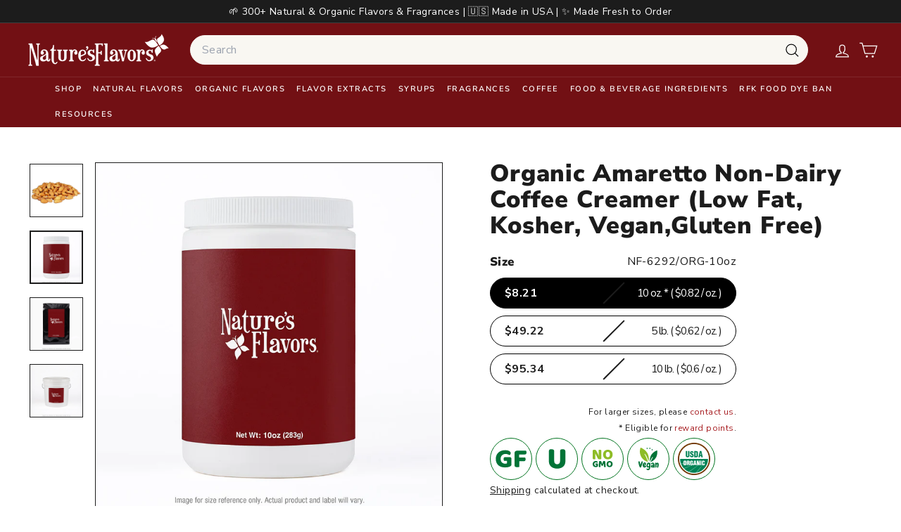

--- FILE ---
content_type: text/css
request_url: https://www.naturesflavors.com/cdn/shop/t/172/assets/kg-custom.css?v=27242753291491522561768332702
body_size: 975
content:
header.site-header .site-navigation li.site-nav__item .site-nav__details .site-nav__link--has-dropdown:after{display:none}header.site-header .site-navigation li.site-nav__item .site-nav__details .site-nav__link--has-dropdown:before{content:"";border-width:0px .375em .4375em;border-left-style:solid;border-left-color:transparent;border-right-style:solid;border-right-color:transparent;border-top-style:initial;border-top-color:initial;border-bottom-style:solid;border-bottom-color:initial;font-size:1.25em;opacity:0;margin:auto;left:0;right:0;position:absolute;width:max-content;bottom:0;transition:transform .2s;transform:translateY(100px)}header.site-header .site-navigation li.site-nav__item:hover .site-nav__details .site-nav__link--has-dropdown:before{opacity:1;transform:translateY(0)}.product-grid__content .product-single__meta .block-variant-picker .variant-button-wrap label{width:100%;background:#fff;padding:9px 20px;border-radius:25px;border:solid 1px #000000;margin:0 0 10px;cursor:pointer;box-shadow:none}.product-grid__content .product-single__meta .block-variant-picker .variant-button-wrap label:hover{color:#fff;border-color:#000;background-color:#000}.product-grid__content .product-single__meta .block-variant-picker .variant-button-wrap input[type=radio]:checked+label{color:#fff;border-color:#000;background-color:#000}.product-grid__content p.kg-text-info-right{font-size:12px;text-align:right!important;margin-top:0!important;margin-bottom:5px!important}.product-grid__content p.kg-text-info-right a{color:#a71e22;text-decoration:none;cursor:pointer;outline:none}.kg-product-standards-wrap{display:flex;flex-wrap:wrap;align-items:center;list-style:none;padding:0;margin:0}.kg-product-standards-wrap .kg-product-tooltip-wrap.kg-glutenfree-icon,.kg-product-standards-wrap .kg-product-tooltip-wrap.kg-u-icon,.kg-product-standards-wrap .kg-product-tooltip-wrap.kg-nongmo-icon,.kg-product-standards-wrap .kg-product-tooltip-wrap.kg-vegan-icon,.kg-product-standards-wrap .kg-product-tooltip-wrap.kg-usdaorganic-icon{width:60px;height:60px;background-repeat:no-repeat;background-position:center;background-size:50%;border-radius:70px;border:solid 1px rgba(1,115,31);text-indent:-9999px;margin:0 5px 5px 0;position:relative;cursor:default}.kg-product-standards-wrap .kg-product-tooltip-wrap.kg-glutenfree-icon,.kg-product-standards-wrap .kg-product-tooltip-wrap.kg-usdaorganic-icon{background-size:80%}@media (max-width: 1024px){.kg-product-standards-wrap .kg-product-tooltip-wrap.kg-glutenfree-icon,.kg-product-standards-wrap .kg-product-tooltip-wrap.kg-u-icon,.kg-product-standards-wrap .kg-product-tooltip-wrap.kg-nongmo-icon,.kg-product-standards-wrap .kg-product-tooltip-wrap.kg-vegan-icon,.kg-product-standards-wrap .kg-product-tooltip-wrap.kg-usdaorganic-icon{width:60px;height:60px}}@media (max-width: 768px){.kg-product-standards-wrap .kg-product-tooltip-wrap.kg-glutenfree-icon,.kg-product-standards-wrap .kg-product-tooltip-wrap.kg-u-icon,.kg-product-standards-wrap .kg-product-tooltip-wrap.kg-nongmo-icon,.kg-product-standards-wrap .kg-product-tooltip-wrap.kg-vegan-icon,.kg-product-standards-wrap .kg-product-tooltip-wrap.kg-usdaorganic-icon{width:50px;height:50px}}.kg-product-standards-wrap .kg-product-tooltip-wrap.kg-glutenfree-icon{background-image:url(/cdn/shop/files/glutenfree-hover-a987e69b31a3b78acf598d9a0f2708e97eca7b8b84723129ea1bb41b19cdbf70.svg?v=1741248956)}.kg-product-standards-wrap .kg-product-tooltip-wrap.kg-u-icon{background-image:url(/cdn/shop/files/u-hover-9818edbeac9af4ea78471a59727e59ede95b94e716840d60a89fab8d84f76a2a.svg?v=1741248948)}.kg-product-standards-wrap .kg-product-tooltip-wrap.kg-nongmo-icon{background-image:url(/cdn/shop/files/non-gmo-hover-efa586baa7dbca93ffd93ca84c1e4a43c2e600a6bd077d1432f17366935d1cf5.svg?v=1741248961)}.kg-product-standards-wrap .kg-product-tooltip-wrap.kg-vegan-icon{background-image:url(/cdn/shop/files/vegan-hover-4bdafdc2ad27e124648be21337511f91cd654e2cf15a33758d0fe053f40bf63e_1.svg?v=1741248949)}.kg-product-standards-wrap .kg-product-tooltip-wrap.kg-usdaorganic-icon{background-image:url(/cdn/shop/files/usda_organic-hover.svg?v=1743115729)}.custom-tooltip{position:absolute;background-color:#000c;color:#fff;padding:6px 10px;border-radius:5px;font-size:14px;white-space:nowrap;opacity:0;visibility:hidden;transition:opacity .3s ease-in-out}.custom-tooltip:after{content:"";position:absolute;bottom:100%;left:50%;transform:translate(-50%);border-width:6px;border-style:solid;border-color:transparent transparent rgba(0,0,0,.8) transparent}.kg-product-ingredients{padding:14px 0;border-radius:0;border:none;border-top:1px solid;background-color:#fff;position:relative;margin:0 0 20px}.kg-product-ingredients .kg-product-ingredients-title{font-size:16px;font-weight:900;color:#070707;line-height:1.67;position:absolute;left:0;top:-30px}.page-content .product-grid__container .product-grid__content .product-single__meta{padding-top:8px}.page-content .product-grid__container .product-grid__content .product-single__meta .breadcrumb{margin:0 0 10px}.page-content .product-grid__container .product-grid__content .product-single__meta .product-single__title{margin-bottom:8px}.product-grid__content .product-single__meta .block-variant-picker .variant-button-wrap label{max-width:350px;display:flex;justify-content:space-between;align-items:center}.product-grid__content .product-single__meta .block-variant-picker .variant-button-wrap label span.variant-btn-left{font-size:16px;font-weight:700}.page-content .product-grid__container .product-grid__content .product-single__meta .block-price.product-block{display:none}.product-grid__content .product-single__meta .block-variant-picker .variant-button-wrap label span.variant-btn-right{font-size:15px;letter-spacing:-1px;display:inline-flex}.product-grid__content .product-single__meta .block-variant-picker .variant-button-wrap{margin:0}.product-grid__content p.kg-text-info-right{max-width:350px}.collection-sidebar .tag__checkbox:before,.collection-sidebar .tag__checkbox:after,.collection-sidebar .tag-list--checkboxes .tag--active a:after,.collection-sidebar .tag--active .tag__checkbox:after,.collection-sidebar input:checked~.tag__checkbox:after{border-radius:20px}.kg-faq-section .kg-collapsible-content{display:none}.kg-faq-section at-collapsible .kg-faq-title{border-bottom:1px solid;border-color:var(--color-border);text-align:left;display:block;width:100%;padding:15px 0;font-weight:var(--type-header-weight);font-size:calc(var(--type-base-size) + 3px)}.kg-faq-section at-collapsible .kg-faq-title.active{border-color:transparent}.kg-faq-section at-collapsible .kg-collapsible-content.active{border-bottom:1px solid;border-color:var(--color-border)}.kg-faq-section at-collapsible .kg-faq-title span.collapsible-trigger__layout span.collapsible-trigger__icon{position:unset}.kg-faq-section at-collapsible .kg-faq-title.active span.collapsible-trigger__layout span.collapsible-trigger__icon svg{transform:rotate(180deg)}@media screen and (max-width:767px){.kg-faq-section at-collapsible .kg-faq-title{padding:12px 17px 12px 0;font-size:calc(var(--type-base-size) + 1px)}}.product-grid__content .product-single__meta .block-variant-picker .variant-button-wrap .kg-varint-sku-label{display:flex;justify-content:space-between;max-width:350px;width:100%}tool-tip[data-tool-tip-open=true]{z-index:9999999999!important}.page-content .product-grid__container .product-grid__content .product-single__meta .kg-main-varint-sku-label{display:flex;align-items:center;max-width:350px;justify-content:space-between;margin-bottom:10px}.page-content .product-grid__container .product-grid__content .product-single__meta label.kg-variant__button-label{max-width:350px;display:flex;justify-content:space-between;align-items:center;color:#fff;border-color:#000;width:100%;background:#000;padding:9px 20px;border-radius:25px;border:solid 1px #000000;margin:0 0 10px;cursor:pointer;box-shadow:none}.product-full-width .kg-mobile-block-tab .product-block.product-block--tab{display:none}@media screen and (max-width: 768px){.product-full-width .kg-mobile-block-tab .product-block.product-block--tab{display:block}.page-content--product .product-grid__container .grid__item .kg-desktop-block-tab .product-block.product-block--tab{display:none}}
/*# sourceMappingURL=/cdn/shop/t/172/assets/kg-custom.css.map?v=27242753291491522561768332702 */


--- FILE ---
content_type: image/svg+xml
request_url: https://www.naturesflavors.com/cdn/shop/files/non-gmo-hover-efa586baa7dbca93ffd93ca84c1e4a43c2e600a6bd077d1432f17366935d1cf5.svg?v=1741248961
body_size: 3306
content:
<svg xmlns:xlink="http://www.w3.org/1999/xlink" xmlns="http://www.w3.org/2000/svg" version="1.1" viewBox="0 0 19 17" height="17px" width="19px">
    <title>Group 11</title>
    <g fill-rule="evenodd" fill="none" stroke-width="1" stroke="none" id="Page-1">
        <g transform="translate(-827.000000, -194.000000)" id="0.Elements">
            <g transform="translate(827.000000, 194.000000)" id="Group-11">
                <path fill="#8EBC26" id="Fill-5" d="M8.0625,8.45572338 C7.92528976,8.58872114 7.72687783,8.69046283 7.46759325,8.76158634 C7.20830868,8.83270984 6.89736461,8.86875 6.53509009,8.86875 C6.17314461,8.86875 5.83028354,8.81644393 5.50716494,8.71215072 C5.18404634,8.60785751 4.91982614,8.35621426 4.71417531,7.95753992 L3.26014162,5.08198161 C3.11338918,4.78791941 2.9814436,4.51012313 2.8636468,4.24923063 C2.74650808,3.9880192 2.61916908,3.68694034 2.48195884,3.3456751 L2.39377576,3.3593895 C2.43293168,3.87192523 2.45497745,4.3943481 2.46024211,4.92538232 C2.46451965,5.45705443 2.46715198,5.97852047 2.46715198,6.49105621 L2.46715198,8.69779844 C2.35955546,8.72618405 2.19536383,8.75456967 1.97523518,8.78295528 C1.75477748,8.81134089 1.53695211,8.82537423 1.32175907,8.82537423 C1.10623699,8.82537423 0.915393013,8.81134089 0.748898094,8.78295528 C0.582403175,8.75456967 0.445521977,8.69779844 0.337596417,8.61200372 C0.229670857,8.52716582 0.146752438,8.41075291 0.0881830796,8.26340288 C0.0292846794,8.11669072 0,7.92437021 0,7.68707924 L0,0.569306964 C0.136881198,0.379856916 0.347467657,0.23729097 0.631430335,0.142884885 C0.915393013,0.0478409214 1.21876913,0 1.54221677,0 C1.90416225,0 2.24932661,0.0548575898 2.57738083,0.16393489 C2.90510601,0.273012191 3.16702292,0.522103922 3.36313156,0.911210082 L4.83197211,3.78644946 C4.97872454,4.08083059 5.11067012,4.35862687 5.22846692,4.61920043 C5.34560564,4.8807308 5.47294464,5.18149072 5.61015488,5.52339384 L5.6835311,5.5093605 C5.64404614,4.99650583 5.61969708,4.48428903 5.61015488,3.97143435 C5.60028364,3.45889861 5.59534802,2.94668182 5.59534802,2.43414608 L5.59534802,0.128532609 C5.70294454,0.0995091164 5.86713617,0.0711235031 6.08726482,0.0427378897 C6.30772252,0.0143522764 6.52521885,0 6.74074093,0 C7.17145605,0 7.49918122,0.0736750189 7.72490358,0.220706117 C7.94963882,0.368375094 8.0625,0.673919112 8.0625,1.13925181 L8.0625,8.45572338 Z"></path>
                <path fill="#8EBC26" id="Fill-7" d="M12.1967751,4.4274219 C12.1967751,5.2639565 12.3694349,5.889117 12.7150685,6.30321244 C13.0607021,6.71668982 13.5231164,6.92404657 14.1023116,6.92404657 C14.6906107,6.92404657 15.157734,6.71668982 15.5033676,6.30321244 C15.8486872,5.889117 16.021347,5.2639565 16.021347,4.4274219 C16.021347,3.59954005 15.8511986,2.97901495 15.5105879,2.56553756 C15.1693493,2.15144212 14.7047374,1.94470343 14.1164384,1.94470343 C13.5369292,1.94470343 13.0723174,2.14958796 12.7222888,2.55842995 C12.3719463,2.96758097 12.1967751,3.59088731 12.1967751,4.4274219 M9.675,4.4274219 C9.675,3.71017152 9.78895548,3.07574023 10.0181221,2.52381899 C10.246661,1.97220678 10.5596461,1.51021225 10.9567637,1.13783538 C11.3538813,0.765458509 11.8210046,0.48269931 12.3581336,0.289557781 C12.8949486,0.0964162514 13.4763413,0 14.1023116,0 C14.727968,0 15.3093607,0.0964162514 15.8464897,0.289557781 C16.3839326,0.48269931 16.8532534,0.765458509 17.2544521,1.13783538 C17.6565925,1.51021225 17.9717751,1.97220678 18.2009418,2.52381899 C18.4294806,3.07574023 18.54375,3.71017152 18.54375,4.4274219 C18.54375,5.14467229 18.4316781,5.78126677 18.2072203,6.3378234 C17.9830765,6.89376198 17.6729167,7.3579197 17.276113,7.7306056 C16.8786815,8.10329149 16.4093607,8.38605069 15.8675228,8.57919222 C15.3259989,8.77202472 14.7376998,8.86875 14.1023116,8.86875 C13.4669235,8.86875 12.8783105,8.76955251 12.3367865,8.57208461 C11.7952626,8.37399866 11.3281393,8.08691309 10.9357306,7.70990082 C10.5433219,7.33288856 10.2353596,6.86842181 10.0112158,6.3168096 C9.78675799,5.76488837 9.675,5.13540149 9.675,4.4274219"></path>
                <path fill="#017337" id="Fill-9" d="M4.8375,15.1095635 C4.8375,15.2920777 4.80668984,15.4271897 4.74567963,15.5161896 C4.68436436,15.604222 4.58674801,15.6896748 4.45283059,15.7719029 C4.37473751,15.8193049 4.27773127,15.8644498 4.16089671,15.9089497 C4.04345204,15.9531271 3.91594069,15.9911778 3.7762273,16.0237466 C3.63681896,16.0563153 3.49100454,16.081145 3.3378689,16.0988805 C3.18412316,16.1162935 3.03251277,16.125 2.88242764,16.125 C2.48098042,16.125 2.10546254,16.067924 1.75434875,15.9531271 C1.40354001,15.8383303 1.09848893,15.6645226 0.839500568,15.4317042 C0.580512202,15.1992083 0.375517877,14.9096364 0.225432747,14.5620211 C0.0750425653,14.2147283 0,13.8113269 0,13.3518169 C0,12.8694121 0.081753689,12.4482752 0.24617622,12.0887288 C0.4102937,11.7298273 0.627490068,11.430904 0.898070375,11.1926037 C1.16804058,10.953981 1.47736237,10.7759813 1.82542565,10.6579598 C2.17379398,10.5402608 2.53131385,10.48125 2.89920545,10.48125 C3.42816402,10.48125 3.84760925,10.5715397 4.15662599,10.7505067 C4.46564274,10.9304412 4.62030363,11.1645494 4.62030363,11.4531539 C4.62030363,11.6063239 4.58400255,11.7385338 4.51170545,11.8504285 C4.43910329,11.9623232 4.35582435,12.0506781 4.26095346,12.1154932 C4.12154512,12.0271383 3.947666,11.9400733 3.73870602,11.8546205 C3.52974603,11.7698127 3.29455165,11.7269251 3.03251277,11.7269251 C2.56517452,11.7269251 2.1930122,11.8678415 1.91755108,12.1506417 C1.64147985,12.4331194 1.50359677,12.8252346 1.50359677,13.3256974 C1.50359677,13.596244 1.54111805,13.8303522 1.61616061,14.0276997 C1.69181328,14.2250471 1.79339529,14.3869236 1.92151674,14.5130067 C2.04933314,14.6400572 2.19758797,14.7342164 2.36445091,14.7961294 C2.53131385,14.8577198 2.70976873,14.8886763 2.89920545,14.8886763 C3.02153093,14.8886763 3.13012911,14.8770676 3.225,14.8532053 C3.31926078,14.829988 3.39216799,14.803546 3.44219637,14.7738794 L3.44219637,13.9438593 L2.54809166,13.9438593 C2.51484109,13.8790442 2.48250568,13.7935914 2.45200057,13.6875011 C2.42149546,13.5817332 2.40593785,13.4698384 2.40593785,13.3518169 C2.40593785,13.1402811 2.45200057,12.9871111 2.54382094,12.8926294 C2.63564132,12.7984702 2.75430619,12.751713 2.89920545,12.751713 L4.31098184,12.751713 C4.47814983,12.751713 4.60779654,12.8000825 4.69961691,12.8971439 C4.79174234,12.9942053 4.8375,13.1309297 4.8375,13.3076395 L4.8375,15.1095635 Z"></path>
                <path fill="#017337" id="Fill-11" d="M9.63018962,14.6908094 C9.55000261,14.7578183 9.44690504,14.8114921 9.32089689,14.8504973 C9.19455182,14.890836 9.04832846,14.9101719 8.88222681,14.9101719 C8.66120717,14.9101719 8.47792259,14.8825016 8.33304691,14.8278276 C8.18884507,14.7734871 8.09450742,14.6788078 8.05171855,14.5451234 C7.87955234,14.0090521 7.73838278,13.5753278 7.62753604,13.2436171 C7.5166893,12.9122397 7.43077466,12.621201 7.36878134,12.3718346 L7.32262328,12.3718346 C7.30476651,12.7308823 7.29061586,13.0582591 7.28118209,13.3532983 C7.27208525,13.6486709 7.26602069,13.9363758 7.2629884,14.216413 C7.25995612,14.4964502 7.25389156,14.7794879 7.24445779,15.0655259 C7.23536095,15.3515639 7.22154722,15.6682726 7.20301661,16.0153188 C7.12282961,16.0456561 7.01838435,16.0713262 6.889007,16.0926624 C6.75962965,16.1139985 6.63092614,16.125 6.50188571,16.125 C6.23066496,16.125 6.02008985,16.0823277 5.86948652,15.9966496 C5.71854628,15.9116383 5.64375,15.7562843 5.64375,15.5312544 L5.91092771,10.8739689 C5.95978113,10.7949584 6.06793251,10.7099471 6.23403416,10.6186016 C6.40013581,10.5269227 6.6336215,10.48125 6.93550198,10.48125 C7.26164072,10.48125 7.5166893,10.5312566 7.70132156,10.6319367 C7.8856169,10.7326167 8.02139574,10.8956384 8.10731038,11.1210017 C8.16290221,11.2666877 8.22253709,11.4340433 8.28722576,11.6230684 C8.35191444,11.8117601 8.41660311,12.0064527 8.48095487,12.2074794 C8.54564354,12.4081727 8.60864762,12.6075326 8.67030401,12.8055589 C8.73162349,13.0032518 8.78721532,13.1812755 8.83640566,13.3392965 L8.88222681,13.3392965 C9.03047169,12.8278952 9.17804273,12.3338295 9.32561377,11.855766 C9.47318481,11.3777025 9.60862672,10.9776493 9.73160259,10.6552731 C9.82391872,10.6066 9.94251463,10.5649278 10.0867165,10.5312566 C10.2312552,10.4985856 10.3929769,10.48125 10.5712077,10.48125 C10.8727513,10.48125 11.118703,10.5255892 11.3093998,10.6139343 C11.5000966,10.7022794 11.6109434,10.8282961 11.6416031,10.9926513 C11.6661983,11.1143341 11.6924781,11.3020257 11.7197686,11.5543926 C11.747733,11.8074262 11.777045,12.0917974 11.8080417,12.4081727 C11.8383645,12.7248815 11.8693612,13.0592593 11.9000209,13.4126396 C11.9303437,13.7656865 11.9599927,14.1050649 11.9876201,14.4307749 C12.0152476,14.7564848 12.0381582,15.0548578 12.0570257,15.3258938 C12.0752194,15.5965964 12.0873485,15.8052908 12.09375,15.9509769 C11.9889678,16.0123184 11.8798057,16.0563242 11.7659267,16.0833278 C11.6523846,16.1109981 11.5064981,16.125 11.3279304,16.125 C11.0941078,16.125 10.8973464,16.0853281 10.7373093,16.0059842 C10.5772723,15.9269737 10.4913576,15.7716197 10.4792285,15.5402556 C10.4421673,14.8768341 10.4192567,14.2800882 10.409486,13.7506845 C10.4003892,13.2212808 10.3869123,12.776555 10.3680448,12.4175073 L10.3222237,12.4175073 C10.2602304,12.6548722 10.1709465,12.9532452 10.0543721,13.3122929 C9.93779774,13.6713406 9.79595435,14.130735 9.63018962,14.6908094"></path>
                <path fill="#017337" id="Fill-13" d="M14.5051062,13.2986387 C14.5051062,13.8312252 14.6151297,14.2289025 14.8348512,14.4926322 C15.0545727,14.7557209 15.3491622,14.887105 15.7176433,14.887105 C16.0919836,14.887105 16.3888518,14.7557209 16.6092243,14.4926322 C16.8292713,14.2289025 16.9392948,13.8312252 16.9392948,13.2986387 C16.9392948,12.7718203 16.8305734,12.3773475 16.6137815,12.1139383 C16.3963386,11.8505291 16.1007725,11.7185041 15.7264322,11.7185041 C15.3579511,11.7185041 15.0620595,11.8492473 14.8390829,12.109452 C14.6164318,12.3702976 14.5051062,12.7663727 14.5051062,13.2986387 M12.9,13.2986387 C12.9,12.8423192 12.972915,12.4382328 13.1184194,12.0876615 C13.2639239,11.7364492 13.4634636,11.4422769 13.7157364,11.205465 C13.9686602,10.9686531 14.2655284,10.7885607 14.6073174,10.6655082 C14.9491064,10.5427762 15.319215,10.48125 15.7176433,10.48125 C16.1154206,10.48125 16.4858548,10.5427762 16.8276438,10.6655082 C17.1691072,10.7885607 17.4679285,10.9686531 17.7237819,11.205465 C17.9789844,11.4422769 18.1798261,11.7364492 18.3256561,12.0876615 C18.4711605,12.4382328 18.54375,12.8423192 18.54375,13.2986387 C18.54375,13.7552787 18.4724626,14.160006 18.3295622,14.5144227 C18.1873129,14.8681985 17.9897263,15.1639731 17.737128,15.4011054 C17.4842041,15.6379173 17.1853829,15.8176893 16.8409898,15.9407418 C16.4959457,16.0634738 16.1219309,16.125 15.7176433,16.125 C15.3133558,16.125 14.9386899,16.0618715 14.5939713,15.9362555 C14.2492527,15.8106394 13.9520591,15.6279834 13.7023903,15.3876466 C13.4530471,15.1479506 13.2564371,14.8521761 13.1141878,14.5009638 C12.9712874,14.150072 12.9,13.7495106 12.9,13.2986387"></path>
            </g>
        </g>
    </g>
</svg>


--- FILE ---
content_type: text/javascript
request_url: https://cdn.shopify.com/extensions/019b4b5b-2f52-78fb-84d4-c547f96f38ab/theme-extension-60/assets/helpers-MvgWxsJ3.js
body_size: -703
content:
const t=()=>"https://salespop-front.carecart.io";export{t as g};


--- FILE ---
content_type: text/json
request_url: https://conf.config-security.com/model
body_size: 87
content:
{"title":"recommendation AI model (keras)","structure":"release_id=0x53:53:3a:2f:38:48:40:30:56:67:2b:42:5d:26:75:79:6b:2d:63:4a:5d:67:4c:70:31:65:36:25:5f;keras;6x9er8g7082wygcerolltzepawymqfl0qh1yrr3ivy0n5jp2g0iq950tz08c1qzculx2swbm","weights":"../weights/53533a2f.h5","biases":"../biases/53533a2f.h5"}

--- FILE ---
content_type: text/javascript; charset=utf-8
request_url: https://www.naturesflavors.com/products/organic-amaretto-non-dairy-coffee-creamer-low-fat-kosher-vegan-gluten-free.js
body_size: 1660
content:
{"id":10062460813586,"title":"Organic Amaretto Non-Dairy Coffee Creamer (Low Fat, Kosher, Vegan,Gluten Free)","handle":"organic-amaretto-non-dairy-coffee-creamer-low-fat-kosher-vegan-gluten-free","description":"\u003cb\u003eApplications\u003c\/b\u003e \u003cp\u003eNature's Flavors Organic Amaretto Non-Dairy Coffee Creamer enhances your beverages with rich, authentic amaretto flavor while being completely nut-free and allergen-free. This versatile powder dissolves effortlessly into hot coffee, iced drinks, smoothies, and specialty beverages. Ideal for cafes, restaurants, and home use, this allergen-free creamer allows everyone to enjoy delicious amaretto taste without nut concerns. Use it in hot chocolate mixes, protein shakes, baking recipes, and dessert preparations for consistent, creamy results every time.\u003c\/p\u003e \u003cb\u003eIngredients\u003c\/b\u003e \u003cp\u003eMade from premium organic soy, this nut-free coffee creamer contains no tree nuts, peanuts, or nut-derived ingredients. Our allergen-free formula is crafted exclusively from plant-based soy proteins, natural amaretto flavoring, and organic sweeteners. Every ingredient is carefully chosen to uphold our strict nut-free standards while providing exceptional taste and nutritional value. This allergen-free creamer is also free from dairy, gluten, and artificial preservatives, making it suitable for various dietary restrictions.\u003c\/p\u003e \u003cb\u003eBenefits\u003c\/b\u003e \u003cp\u003eRich in natural plant proteins, this nut-free creamer offers essential amino acids while creating a luxuriously creamy texture in every cup. The allergen-free formulation makes it safe for individuals with nut allergies, tree nut sensitivities, and multiple food allergies. Unlike traditional creamers that may contain hidden allergens, our nut-free formula provides complete peace of mind. The organic soy base delivers sustained energy and supports muscle health, while the allergen-free composition ensures broad accessibility for schools, healthcare facilities, and food service establishments with strict allergy protocols.\u003c\/p\u003e \u003cb\u003eVersatility\u003c\/b\u003e \u003cp\u003eThis allergen-free amaretto creamer excels in numerous applications beyond coffee. Blend it into smoothies for protein-rich nutrition, incorporate it into baking for nut-free desserts, or mix it into oatmeal and cereals for enhanced flavor. The nut-free powder is perfect for commercial food production, allowing manufacturers to create allergen-free products without compromising taste or texture. From specialty coffee shops seeking nut-free options to home kitchens accommodating family allergies, this versatile creamer adapts to any environment. Its extended shelf life and easy storage make it ideal for bulk purchasing and inventory management in allergen-free facilities.\u003c\/p\u003e","published_at":"2025-02-27T23:40:57-08:00","created_at":"2025-02-27T23:40:56-08:00","vendor":"Nature's Flavors","type":"Organic Coffee Creamer","tags":["NF Flavor: Amaretto"],"price":821,"price_min":821,"price_max":9534,"available":false,"price_varies":true,"compare_at_price":null,"compare_at_price_min":0,"compare_at_price_max":0,"compare_at_price_varies":false,"variants":[{"id":51014735790354,"title":"10 oz.","option1":"10 oz.","option2":null,"option3":null,"sku":"NF-6292\/ORG-10oz","requires_shipping":true,"taxable":true,"featured_image":{"id":56107208769810,"product_id":10062460813586,"position":2,"created_at":"2025-11-24T11:27:58-08:00","updated_at":"2025-12-08T15:23:01-08:00","alt":null,"width":1000,"height":1000,"src":"https:\/\/cdn.shopify.com\/s\/files\/1\/0921\/6793\/0130\/files\/10oz_White_Plastic_White_Logo_Disclamer_b664db19-2cfa-4a0a-b07f-43b03c8b39b0.jpg?v=1765236181","variant_ids":[51014735790354]},"available":false,"name":"Organic Amaretto Non-Dairy Coffee Creamer (Low Fat, Kosher, Vegan,Gluten Free) - 10 oz.","public_title":"10 oz.","options":["10 oz."],"price":821,"weight":363,"compare_at_price":null,"inventory_management":"shopify","barcode":null,"featured_media":{"alt":null,"id":44938705862930,"position":2,"preview_image":{"aspect_ratio":1.0,"height":1000,"width":1000,"src":"https:\/\/cdn.shopify.com\/s\/files\/1\/0921\/6793\/0130\/files\/10oz_White_Plastic_White_Logo_Disclamer_b664db19-2cfa-4a0a-b07f-43b03c8b39b0.jpg?v=1765236181"}},"quantity_rule":{"min":1,"max":null,"increment":1},"quantity_price_breaks":[],"requires_selling_plan":false,"selling_plan_allocations":[]},{"id":51014735823122,"title":"5 lb.","option1":"5 lb.","option2":null,"option3":null,"sku":"NF-6292\/ORG-5lb","requires_shipping":true,"taxable":true,"featured_image":{"id":56107208802578,"product_id":10062460813586,"position":3,"created_at":"2025-11-24T11:27:58-08:00","updated_at":"2025-12-08T15:23:01-08:00","alt":null,"width":1000,"height":1000,"src":"https:\/\/cdn.shopify.com\/s\/files\/1\/0921\/6793\/0130\/files\/5lb_Black_Bag_White_Logo_Disclaimer_6678ef2a-5d9f-4656-ab24-4b999dfc6c8b.jpg?v=1765236181","variant_ids":[51014735823122]},"available":false,"name":"Organic Amaretto Non-Dairy Coffee Creamer (Low Fat, Kosher, Vegan,Gluten Free) - 5 lb.","public_title":"5 lb.","options":["5 lb."],"price":4922,"weight":3629,"compare_at_price":null,"inventory_management":"shopify","barcode":null,"featured_media":{"alt":null,"id":44938705895698,"position":3,"preview_image":{"aspect_ratio":1.0,"height":1000,"width":1000,"src":"https:\/\/cdn.shopify.com\/s\/files\/1\/0921\/6793\/0130\/files\/5lb_Black_Bag_White_Logo_Disclaimer_6678ef2a-5d9f-4656-ab24-4b999dfc6c8b.jpg?v=1765236181"}},"quantity_rule":{"min":1,"max":null,"increment":1},"quantity_price_breaks":[],"requires_selling_plan":false,"selling_plan_allocations":[]},{"id":51014735757586,"title":"10 lb.","option1":"10 lb.","option2":null,"option3":null,"sku":"NF-6292\/ORG-10lb","requires_shipping":true,"taxable":true,"featured_image":{"id":56107208737042,"product_id":10062460813586,"position":4,"created_at":"2025-11-24T11:27:58-08:00","updated_at":"2025-12-08T15:23:01-08:00","alt":null,"width":1000,"height":999,"src":"https:\/\/cdn.shopify.com\/s\/files\/1\/0921\/6793\/0130\/files\/10lbs_White_bucket_White_Logo_Disclaimer_a036cfa9-f5cb-4463-bc19-f3b4b4abbaee.jpg?v=1765236181","variant_ids":[51014735757586]},"available":false,"name":"Organic Amaretto Non-Dairy Coffee Creamer (Low Fat, Kosher, Vegan,Gluten Free) - 10 lb.","public_title":"10 lb.","options":["10 lb."],"price":9534,"weight":5897,"compare_at_price":null,"inventory_management":"shopify","barcode":null,"featured_media":{"alt":null,"id":44938705830162,"position":4,"preview_image":{"aspect_ratio":1.001,"height":999,"width":1000,"src":"https:\/\/cdn.shopify.com\/s\/files\/1\/0921\/6793\/0130\/files\/10lbs_White_bucket_White_Logo_Disclaimer_a036cfa9-f5cb-4463-bc19-f3b4b4abbaee.jpg?v=1765236181"}},"quantity_rule":{"min":1,"max":null,"increment":1},"quantity_price_breaks":[],"requires_selling_plan":false,"selling_plan_allocations":[]}],"images":["\/\/cdn.shopify.com\/s\/files\/1\/0921\/6793\/0130\/files\/bf2772c50628dda0b54b7611a6af4379aeccab0091d206e804a03175e7331d7c_0cc36c5c-99ea-45b4-b1d0-82750c846ae0.jpg?v=1765236181","\/\/cdn.shopify.com\/s\/files\/1\/0921\/6793\/0130\/files\/10oz_White_Plastic_White_Logo_Disclamer_b664db19-2cfa-4a0a-b07f-43b03c8b39b0.jpg?v=1765236181","\/\/cdn.shopify.com\/s\/files\/1\/0921\/6793\/0130\/files\/5lb_Black_Bag_White_Logo_Disclaimer_6678ef2a-5d9f-4656-ab24-4b999dfc6c8b.jpg?v=1765236181","\/\/cdn.shopify.com\/s\/files\/1\/0921\/6793\/0130\/files\/10lbs_White_bucket_White_Logo_Disclaimer_a036cfa9-f5cb-4463-bc19-f3b4b4abbaee.jpg?v=1765236181"],"featured_image":"\/\/cdn.shopify.com\/s\/files\/1\/0921\/6793\/0130\/files\/bf2772c50628dda0b54b7611a6af4379aeccab0091d206e804a03175e7331d7c_0cc36c5c-99ea-45b4-b1d0-82750c846ae0.jpg?v=1765236181","options":[{"name":"Size","position":1,"values":["10 oz.","5 lb.","10 lb."]}],"url":"\/products\/organic-amaretto-non-dairy-coffee-creamer-low-fat-kosher-vegan-gluten-free","media":[{"alt":"Organic Amaretto Non-Dairy Coffee Creamer (Low Fat, Kosher, Vegan,Gluten Free)","id":43395023175954,"position":1,"preview_image":{"aspect_ratio":1.0,"height":1000,"width":1000,"src":"https:\/\/cdn.shopify.com\/s\/files\/1\/0921\/6793\/0130\/files\/bf2772c50628dda0b54b7611a6af4379aeccab0091d206e804a03175e7331d7c_0cc36c5c-99ea-45b4-b1d0-82750c846ae0.jpg?v=1765236181"},"aspect_ratio":1.0,"height":1000,"media_type":"image","src":"https:\/\/cdn.shopify.com\/s\/files\/1\/0921\/6793\/0130\/files\/bf2772c50628dda0b54b7611a6af4379aeccab0091d206e804a03175e7331d7c_0cc36c5c-99ea-45b4-b1d0-82750c846ae0.jpg?v=1765236181","width":1000},{"alt":null,"id":44938705862930,"position":2,"preview_image":{"aspect_ratio":1.0,"height":1000,"width":1000,"src":"https:\/\/cdn.shopify.com\/s\/files\/1\/0921\/6793\/0130\/files\/10oz_White_Plastic_White_Logo_Disclamer_b664db19-2cfa-4a0a-b07f-43b03c8b39b0.jpg?v=1765236181"},"aspect_ratio":1.0,"height":1000,"media_type":"image","src":"https:\/\/cdn.shopify.com\/s\/files\/1\/0921\/6793\/0130\/files\/10oz_White_Plastic_White_Logo_Disclamer_b664db19-2cfa-4a0a-b07f-43b03c8b39b0.jpg?v=1765236181","width":1000},{"alt":null,"id":44938705895698,"position":3,"preview_image":{"aspect_ratio":1.0,"height":1000,"width":1000,"src":"https:\/\/cdn.shopify.com\/s\/files\/1\/0921\/6793\/0130\/files\/5lb_Black_Bag_White_Logo_Disclaimer_6678ef2a-5d9f-4656-ab24-4b999dfc6c8b.jpg?v=1765236181"},"aspect_ratio":1.0,"height":1000,"media_type":"image","src":"https:\/\/cdn.shopify.com\/s\/files\/1\/0921\/6793\/0130\/files\/5lb_Black_Bag_White_Logo_Disclaimer_6678ef2a-5d9f-4656-ab24-4b999dfc6c8b.jpg?v=1765236181","width":1000},{"alt":null,"id":44938705830162,"position":4,"preview_image":{"aspect_ratio":1.001,"height":999,"width":1000,"src":"https:\/\/cdn.shopify.com\/s\/files\/1\/0921\/6793\/0130\/files\/10lbs_White_bucket_White_Logo_Disclaimer_a036cfa9-f5cb-4463-bc19-f3b4b4abbaee.jpg?v=1765236181"},"aspect_ratio":1.001,"height":999,"media_type":"image","src":"https:\/\/cdn.shopify.com\/s\/files\/1\/0921\/6793\/0130\/files\/10lbs_White_bucket_White_Logo_Disclaimer_a036cfa9-f5cb-4463-bc19-f3b4b4abbaee.jpg?v=1765236181","width":1000}],"requires_selling_plan":false,"selling_plan_groups":[]}

--- FILE ---
content_type: text/javascript
request_url: https://www.naturesflavors.com/cdn/shop/t/172/assets/theme.js?v=24785638991304571611768332757
body_size: 236
content:
/*
@license
  Expanse by Archetype Themes (https://archetypethemes.co)
  Access unminified JS in assets/theme.js

  Use this event listener to run your own JS outside of this file.
  Documentation - https://archetypethemes.co/blogs/expanse/javascript-events-for-developers

  document.addEventListener('page:loaded', function() {
    // Page has loaded and theme assets are ready
  });
*/console&&console.log&&console.log("Expanse theme ("+theme.settings.themeVersion+") by ARCH\u039ETYPE | Learn more at https://archetypethemes.co"),function(){"use strict";window.Shopify&&window.Shopify.theme&&navigator&&navigator.sendBeacon&&window.Shopify.designMode&&navigator.sendBeacon("https://api.archetypethemes.co/api/beacon",new URLSearchParams({shop:window.Shopify.shop,themeName:window.theme&&window.theme.settings&&`${window.theme.settings.themeName} v${window.theme.settings.themeVersion}`,role:window.Shopify.theme.role,route:window.location.pathname,themeId:window.Shopify.theme.id,themeStoreId:window.Shopify.theme.theme_store_id||0,isThemeEditor:!!window.Shopify.designMode}));function DOMready(callback){document.readyState!="loading"?callback():document.addEventListener("DOMContentLoaded",callback)}DOMready(function(){document.dispatchEvent(new CustomEvent("page:loaded"))})}(),function(){function closeQuickshopIfOpen(){document.querySelectorAll('tool-tip[data-tool-tip-open="true"]').forEach(tip=>{tip.querySelector("block-buy-buttons, .product-single__form")&&typeof tip._close=="function"&&tip._close()});const upcart=document.querySelector(".styles_CartPreview__");upcart&&(upcart.hasAttribute("tabindex")||upcart.setAttribute("tabindex","-1"),upcart.focus())}window.addEventListener("aftersell-upcart:public-events:cart-opened",closeQuickshopIfOpen)}(),function(){function lockTestimonialHeight(){document.querySelectorAll(".testimonials-slider").forEach(slider=>{const flkty=window.Flickity&&Flickity.data(slider);if(!flkty||!flkty.viewport)return;let maxHeight=0;flkty.slides.forEach(slide=>{const cell=slide.cells&&slide.cells[0];if(!cell||!cell.element)return;const rect=cell.element.getBoundingClientRect();maxHeight=Math.max(maxHeight,rect.height)}),maxHeight>0&&(flkty.viewport.style.height=`${Math.ceil(maxHeight)}px`,flkty.options.adaptiveHeight=!1)})}document.addEventListener("page:loaded",lockTestimonialHeight),window.Shopify&&window.Shopify.designMode&&document.addEventListener("shopify:section:load",lockTestimonialHeight)}();
//# sourceMappingURL=/cdn/shop/t/172/assets/theme.js.map?v=24785638991304571611768332757


--- FILE ---
content_type: text/javascript
request_url: https://www.naturesflavors.com/cdn/shop/t/172/assets/global-countdown.js?v=106993940472472130091768332692
body_size: -347
content:
(function(){function init(el){const date=el.dataset.countdownDate,time=el.dataset.countdownTime||"00:00",hideEnded=el.dataset.hideEnded==="true";if(!date)return;const end=new Date(`${date}T${time}:00`).getTime(),d=el.querySelector("[data-days]"),h=el.querySelector("[data-hours]"),m=el.querySelector("[data-minutes]"),s=el.querySelector("[data-seconds]");function tick(){const diff=end-Date.now();if(diff<=0){hideEnded&&(el.style.display="none"),clearInterval(timer);return}d.textContent=Math.floor(diff/864e5),h.textContent=String(Math.floor(diff/36e5)%24).padStart(2,"0"),m.textContent=String(Math.floor(diff/6e4)%60).padStart(2,"0"),s.textContent=String(Math.floor(diff/1e3)%60).padStart(2,"0")}tick();const timer=setInterval(tick,1e3)}document.addEventListener("DOMContentLoaded",()=>{document.querySelectorAll("[data-countdown]").forEach(init)})})();
//# sourceMappingURL=/cdn/shop/t/172/assets/global-countdown.js.map?v=106993940472472130091768332692


--- FILE ---
content_type: application/javascript; charset=utf-8
request_url: https://cdn-widgetsrepository.yotpo.com/v1/loader/ojD5jdyQHNjx6EsbSmpBUg
body_size: 36358
content:

if (typeof (window) !== 'undefined' && window.performance && window.performance.mark) {
  window.performance.mark('yotpo:loader:loaded');
}
var yotpoWidgetsContainer = yotpoWidgetsContainer || { guids: {} };
(function(){
    var guid = "ojD5jdyQHNjx6EsbSmpBUg";
    var loader = {
        loadDep: function (link, onLoad, strategy) {
            var script = document.createElement('script');
            script.onload = onLoad || function(){};
            script.src = link;
            if (strategy === 'defer') {
                script.defer = true;
            } else if (strategy === 'async') {
                script.async = true;
            }
            script.setAttribute("type", "text/javascript");
            script.setAttribute("charset", "utf-8");
            document.head.appendChild(script);
        },
        config: {
            data: {
                guid: guid
            },
            widgets: {
            
                "1048370": {
                    instanceId: "1048370",
                    instanceVersionId: "433388421",
                    templateAssetUrl: "https://cdn-widgetsrepository.yotpo.com/widget-assets/widget-my-rewards/app.v1.4.17-7427.js",
                    cssOverrideAssetUrl: "",
                    customizationCssUrl: "",
                    customizations: {
                      "layout-add-background": "true",
                      "layout-background-color": "#F6F1EE",
                      "logged-in-description-color": "#0F8383",
                      "logged-in-description-font-size": "22",
                      "logged-in-description-text": "{{current_point_balance}} points",
                      "logged-in-description-tier-status-text": "{{current_vip_tier_name}} tier",
                      "logged-in-headline-color": "#000000",
                      "logged-in-headline-font-size": "40",
                      "logged-in-headline-text": "Hi {{first_name}}!",
                      "logged-in-primary-button-cta-type": "redemptionWidget",
                      "logged-in-primary-button-text": "Redeem points",
                      "logged-in-secondary-button-text": "Rewards history",
                      "logged-out-headline-color": "#000000",
                      "logged-out-headline-font-size": "26",
                      "logged-out-headline-text": "How it Works",
                      "primary-button-background-color": "#000000",
                      "primary-button-text-color": "#FFFFFF",
                      "primary-button-type": "rounded_filled_rectangle",
                      "primary-font-name-and-url": "Poppins@600|https://cdn-widgetsrepository.yotpo.com/web-fonts/css/poppins/v1/poppins_600.css",
                      "reward-step-1-displayname": "Step 1",
                      "reward-step-1-settings-description": "Create an account and\nearn 100 points.",
                      "reward-step-1-settings-description-color": "#6C6C6C",
                      "reward-step-1-settings-description-font-size": "16",
                      "reward-step-1-settings-icon": "default",
                      "reward-step-1-settings-icon-color": "#000000",
                      "reward-step-1-settings-title": "Sign up",
                      "reward-step-1-settings-title-color": "#000000",
                      "reward-step-1-settings-title-font-size": "20",
                      "reward-step-2-displayname": "Step 2",
                      "reward-step-2-settings-description": "Earn points every time\nyou shop.",
                      "reward-step-2-settings-description-color": "#6C6C6C",
                      "reward-step-2-settings-description-font-size": "16",
                      "reward-step-2-settings-icon": "default",
                      "reward-step-2-settings-icon-color": "#000000",
                      "reward-step-2-settings-title": "Earn points",
                      "reward-step-2-settings-title-color": "#000000",
                      "reward-step-2-settings-title-font-size": "20",
                      "reward-step-3-displayname": "Step 3",
                      "reward-step-3-settings-description": "Redeem points for\nexclusive rewards.",
                      "reward-step-3-settings-description-color": "#6C6C6C",
                      "reward-step-3-settings-description-font-size": "16",
                      "reward-step-3-settings-icon": "default",
                      "reward-step-3-settings-icon-color": "#000000",
                      "reward-step-3-settings-title": "Redeem points",
                      "reward-step-3-settings-title-color": "#000000",
                      "reward-step-3-settings-title-font-size": "20",
                      "rewards-history-approved-text": "Approved",
                      "rewards-history-background-color": "rgba(0,0,0,0.79)",
                      "rewards-history-headline-color": "#000000",
                      "rewards-history-headline-font-size": "26",
                      "rewards-history-headline-text": "Rewards History",
                      "rewards-history-pending-text": "Pending",
                      "rewards-history-refunded-text": "Refunded",
                      "rewards-history-reversed-text": "Reversed",
                      "rewards-history-table-action-col-text": "Action",
                      "rewards-history-table-date-col-text": "Date",
                      "rewards-history-table-expiration-col-text": "Points expire on",
                      "rewards-history-table-points-col-text": "Points",
                      "rewards-history-table-status-col-text": "Status",
                      "rewards-history-table-store-col-text": "Store",
                      "secondary-button-background-color": "#000000",
                      "secondary-button-text-color": "#000000",
                      "secondary-button-type": "rounded_rectangle",
                      "secondary-font-name-and-url": "Poppins@400|https://cdn-widgetsrepository.yotpo.com/web-fonts/css/poppins/v1/poppins_400.css",
                      "show-logged-in-description-points-balance": true,
                      "show-logged-in-description-tier-status": true,
                      "view-grid-points-column-color": "#0F8383",
                      "view-grid-rectangular-background-color": "#F6F1EE",
                      "view-grid-type": "border"
                    },
                    staticContent: {
                      "cssEditorEnabled": true,
                      "currency": "USD",
                      "isHidden": false,
                      "isMultiCurrencyEnabled": false,
                      "isMultiStoreMerchant": false,
                      "isOptInFlowEnabled": false,
                      "isShopifyNewAccountsVersion": true,
                      "isVipTiersEnabled": true,
                      "merchantId": "224610",
                      "platformName": "shopify",
                      "storeId": "R9vn5wz5UwVO7w8E0B3eYgS9MIrbVRu1T6GLN1vb"
                    },
                    className: "MyRewardsWidget",
                    dependencyGroupId: 2
                },
            
                "1048369": {
                    instanceId: "1048369",
                    instanceVersionId: "466635834",
                    templateAssetUrl: "https://cdn-widgetsrepository.yotpo.com/widget-assets/widget-referral-share/app.v0.5.8-7478.js",
                    cssOverrideAssetUrl: "",
                    customizationCssUrl: "",
                    customizations: {
                      "background-color": "#F6F1EE",
                      "customer-email-view-button-text": "Next",
                      "customer-email-view-description-discount-discount": "Give your friends {{friend_reward}} their first purchase of {{min_spent}}, and get {{customer_reward}} for each successful referral.",
                      "customer-email-view-description-discount-points": "Give your friends {{friend_reward}} their first purchase of {{min_spent}}, and get {{customer_reward}} points for each successful referral.",
                      "customer-email-view-description-nothing-discount": "Get {{customer_reward}} for each successful referral.",
                      "customer-email-view-description-nothing-points": "Get {{customer_reward}} points for each successful referral.",
                      "customer-email-view-description-points-discount": "Give your friends {{friend_reward}} points, and get {{customer_reward}} for each successful referral.",
                      "customer-email-view-description-points-points": "Give your friends {{friend_reward}} points, and get {{customer_reward}} points for each successful referral.",
                      "customer-email-view-header": "Refer a Friend",
                      "customer-email-view-input-placeholder": "Your email address",
                      "customer-email-view-title-discount-discount": "GIVE {{friend_reward}}, GET {{customer_reward}}",
                      "customer-email-view-title-discount-points": "GIVE {{friend_reward}}, GET {{customer_reward}} POINTS",
                      "customer-email-view-title-nothing-discount": "REFER A FRIEND, GET {{customer_reward}} FOR REFERRALS",
                      "customer-email-view-title-nothing-points": "REFER A FRIEND, GET {{customer_reward}} POINTS FOR REFERRALS",
                      "customer-email-view-title-points-discount": "GIVE {{friend_reward}} POINTS, GET {{customer_reward}}",
                      "customer-email-view-title-points-points": "GIVE {{friend_reward}} POINTS, GET {{customer_reward}} POINTS",
                      "customer-name-view-input-placeholder": "Your name",
                      "default-toggle": true,
                      "description-color": "#6C6C6C",
                      "description-font-size": "16px",
                      "desktop-background-image-url": "https://cdn-widget-assets.yotpo.com/ReferralShareWidget/assets/0.1.1/assets/background-image.jpg",
                      "disabled-referral-code-error": "Looks like your referral link was deactivated",
                      "email-fill-color": "#F6F1EE",
                      "email-input-type": "rounded_rectangle",
                      "email-outline-color": "#000000",
                      "email-text-color": "#000000",
                      "final-view-button-text": "Refer more friends",
                      "final-view-description": "Remind your friends to check their email",
                      "final-view-error-description": "We were unable to share the referral link. Go back to the previous step to try again.",
                      "final-view-error-text": "Back",
                      "final-view-error-title": "Something went wrong",
                      "final-view-title": "Thank you for referring!",
                      "fonts-primary-font-name-and-url": "Poppins@600|https://cdn-widgetsrepository.yotpo.com/web-fonts/css/poppins/v1/poppins_600.css",
                      "fonts-secondary-font-name-and-url": "Poppins@400|https://cdn-widgetsrepository.yotpo.com/web-fonts/css/poppins/v1/poppins_400.css",
                      "header-color": "#000000",
                      "header-font-size": "16px",
                      "login-view-description-discount-discount": "Give your friends {{friend_reward}} their first purchase of {{min_spent}}, and get {{customer_reward}} for each successful referral.",
                      "login-view-description-discount-points": "Give your friends {{friend_reward}} their first purchase of {{min_spent}}, and get {{customer_reward}} points for each successful referral.",
                      "login-view-description-nothing-discount": "Get {{customer_reward}} for each successful referral.",
                      "login-view-description-nothing-points": "Get {{customer_reward}} points for each successful referral.",
                      "login-view-description-points-discount": "Give your friends {{friend_reward}} points, and get {{customer_reward}} for each successful referral.",
                      "login-view-description-points-points": "Give your friends {{friend_reward}} points, and get {{customer_reward}} points for each successful referral.",
                      "login-view-header": "Refer a Friend",
                      "login-view-log-in-button-text": "Log in",
                      "login-view-sign-up-button-text": "Join now",
                      "login-view-title-discount-discount": "GIVE {{friend_reward}}, GET {{customer_reward}}",
                      "login-view-title-discount-points": "GIVE {{friend_reward}}, GET {{customer_reward}} POINTS",
                      "login-view-title-nothing-discount": "REFER A FRIEND, GET {{customer_reward}} FOR REFERRALS",
                      "login-view-title-nothing-points": "REFER A FRIEND, GET {{customer_reward}} POINTS FOR REFERRALS",
                      "login-view-title-points-discount": "GIVE {{friend_reward}} POINTS, GET {{customer_reward}}",
                      "login-view-title-points-points": "GIVE {{friend_reward}} POINTS, GET {{customer_reward}} POINTS",
                      "main-share-option-desktop": "main_share_copy_link",
                      "main-share-option-mobile": "main_share_sms",
                      "mobile-background-image-url": "https://cdn-widget-assets.yotpo.com/ReferralShareWidget/assets/0.1.1/assets/background-image-mobile.jpg",
                      "more-share-ways-text": "MORE WAYS TO SHARE",
                      "primary-button-background-color": "#0F8383",
                      "primary-button-font-size": "16px",
                      "primary-button-size": "standard",
                      "primary-button-text-color": "#FFFFFF",
                      "primary-button-type": "rounded_filled_rectangle",
                      "reduced-picture": true,
                      "referral-history-completed-points-text": "{{points}} POINTS",
                      "referral-history-completed-status-type": "text",
                      "referral-history-confirmed-status": "Completed",
                      "referral-history-pending-status": "Pending",
                      "referral-history-redeem-text": "You can redeem your points for a reward, or apply your reward code at checkout.",
                      "referral-history-sumup-line-points-text": "{{points}} POINTS",
                      "referral-history-sumup-line-text": "Your Rewards",
                      "referral-views-button-text": "Next",
                      "referral-views-copy-link-button-text": "Copy link",
                      "referral-views-description-discount-discount": "Give your friends {{friend_reward}} their first purchase of {{min_spent}}, and get {{customer_reward}} for each successful referral.",
                      "referral-views-description-discount-points": "Give your friends {{friend_reward}} their first purchase of {{min_spent}}, and get {{customer_reward}} points for each successful referral.",
                      "referral-views-description-nothing-discount": "Get {{customer_reward}} for each successful referral.",
                      "referral-views-description-nothing-points": "Get {{customer_reward}} points for each successful referral.",
                      "referral-views-description-points-discount": "Give your friends {{friend_reward}} points, and get {{customer_reward}} for each successful referral.",
                      "referral-views-description-points-points": "Give your friends {{friend_reward}} points, and get {{customer_reward}} points for each successful referral.",
                      "referral-views-email-share-body": "How does a discount off your first order at {{company_name}} sound? Use the link below and once you've shopped, I'll get a reward too.\n{{referral_link}}",
                      "referral-views-email-share-subject": "Discount to a Store You'll Love!",
                      "referral-views-email-share-type": "personal_email",
                      "referral-views-friends-input-placeholder": "Friend’s email address",
                      "referral-views-header": "Refer a Friend",
                      "referral-views-personal-email-button-text": "Share via email",
                      "referral-views-sms-button-text": "Share via SMS",
                      "referral-views-title-discount-discount": "GIVE {{friend_reward}}, GET {{customer_reward}}",
                      "referral-views-title-discount-points": "GIVE {{friend_reward}}, GET {{customer_reward}} POINTS",
                      "referral-views-title-nothing-discount": "REFER A FRIEND, GET {{customer_reward}} FOR REFERRALS",
                      "referral-views-title-nothing-points": "REFER A FRIEND, GET {{customer_reward}} POINTS FOR REFERRALS",
                      "referral-views-title-points-discount": "GIVE {{friend_reward}} POINTS, GET {{customer_reward}}",
                      "referral-views-title-points-points": "GIVE {{friend_reward}} POINTS, GET {{customer_reward}} POINTS",
                      "referral-views-whatsapp-button-text": "Share via WhatsApp",
                      "secondary-button-background-color": "#0F8383",
                      "secondary-button-text-color": "#0F8383",
                      "secondary-button-type": "rounded_rectangle",
                      "share-allow-copy-link": true,
                      "share-allow-email": true,
                      "share-allow-sms": true,
                      "share-allow-whatsapp": true,
                      "share-headline-text-color": "#6C6C6C",
                      "share-icons-color": "black",
                      "share-settings-copyLink": true,
                      "share-settings-default-checkbox": true,
                      "share-settings-default-mobile-checkbox": true,
                      "share-settings-email": true,
                      "share-settings-mobile-copyLink": true,
                      "share-settings-mobile-email": true,
                      "share-settings-mobile-sms": true,
                      "share-settings-mobile-whatsapp": true,
                      "share-settings-whatsapp": true,
                      "share-sms-message": "I love {{company_name}}! Shop through my link to get a reward {{referral_link}}",
                      "share-whatsapp-message": "I love {{company_name}}! Shop through my link to get a reward {{referral_link}}",
                      "tab-size": "small",
                      "tab-type": "lower_line",
                      "tab-view-primary-tab-text": "Refer a Friend",
                      "tab-view-secondary-tab-text": "Your Referrals",
                      "tile-color": "#F6F1EE",
                      "title-color": "#000000",
                      "title-font-size": "26px",
                      "view-exit-intent-enabled": false,
                      "view-exit-intent-mobile-timeout-ms": 10000,
                      "view-is-popup": false,
                      "view-layout": "left",
                      "view-popup-delay-ms": 0,
                      "view-show-customer-name": false,
                      "view-show-popup-on-exit": false,
                      "view-show-referral-history": false,
                      "view-table-rectangular-dark-pending-color": "rgba( 0, 0, 0, 0.6 )",
                      "view-table-rectangular-light-pending-color": "#FFFFFF",
                      "view-table-selected-color": "#0F8383",
                      "view-table-theme": "dark",
                      "view-table-type": "lines"
                    },
                    staticContent: {
                      "advocateLoggedInRequirement": true,
                      "advocateRewardType": "POINTS",
                      "companyName": "Nature's Flavors",
                      "cssEditorEnabled": true,
                      "currency": "USD",
                      "friendRewardType": "REWARD_OPTION",
                      "hasPrimaryFontsFeature": true,
                      "isFreeMerchant": false,
                      "isHidden": false,
                      "isMultiCurrencyEnabled": false,
                      "merchantId": "224610",
                      "migrateTabColorToBackground": true,
                      "platformName": "shopify",
                      "referralHistoryEnabled": true,
                      "referralHost": "http://rwrd.io",
                      "storeId": "R9vn5wz5UwVO7w8E0B3eYgS9MIrbVRu1T6GLN1vb"
                    },
                    className: "ReferralShareWidget",
                    dependencyGroupId: null
                },
            
                "1048368": {
                    instanceId: "1048368",
                    instanceVersionId: "327759851",
                    templateAssetUrl: "https://cdn-widgetsrepository.yotpo.com/widget-assets/widget-hero-section/app.v1.7.13-7014.js",
                    cssOverrideAssetUrl: "https://cdn-widget-assets.yotpo.com/HeroSectionWidget/ojD5jdyQHNjx6EsbSmpBUg/css-overrides/css-overrides.2025_02_28_10_17_52_106.css",
                    customizationCssUrl: "",
                    customizations: {
                      "background-image-url": "https://cdn-widget-assets.yotpo.com/static_assets/ojD5jdyQHNjx6EsbSmpBUg/images/image_2025_02_28_10_17_21_999",
                      "description-color": "#000000",
                      "description-font-size": "16",
                      "description-text-logged-in": "As a member, you'll earn points and exclusive rewards every time you shop.",
                      "description-text-logged-out": "Become a member and earn points and exclusive rewards every time you shop.",
                      "headline-color": "#000000",
                      "headline-font-size": 40,
                      "headline-text-logged-in": "Welcome to the club",
                      "headline-text-logged-in-non-member": "You’re a step away from rewards!",
                      "headline-text-logged-in-subtitle-text-non-member": "Join our rewards program and earn points and exclusive rewards every time you shop.",
                      "headline-text-logged-out": "Join the club",
                      "login-button-color": "rgba(167,30,34,1)",
                      "login-button-text": "Log in",
                      "login-button-text-color": "rgba(255,255,255,1)",
                      "login-button-type": "rounded_filled_rectangle",
                      "member-optin-disclaimer": "To customize the disclaimer and button asking non-members to join your program, go to \u003cb\u003ePage Settings.\u003c/b\u003e",
                      "mobile-background-image-url": "https://cdn-widget-assets.yotpo.com/static_assets/ojD5jdyQHNjx6EsbSmpBUg/images/image_2025_02_28_10_17_25_048",
                      "mode-is-page-settings": false,
                      "primary-font-name-and-url": "Poppins@700|https://cdn-widgetsrepository.yotpo.com/web-fonts/css/poppins/v1/poppins_700.css",
                      "register-button-color": "rgba(167,30,34,1)",
                      "register-button-text": "Join now",
                      "register-button-text-color": "#ffffff",
                      "register-button-type": "rounded_filled_rectangle",
                      "reward-opt-in-join-now-button-label": "Complete program signup",
                      "rewards-disclaimer-text": "I agree to the program’s [terms](http://example.net/terms) and [privacy policy](http://example.net/privacy-policy)",
                      "rewards-disclaimer-text-color": "#00000",
                      "rewards-disclaimer-text-size": "12px",
                      "rewards-disclaimer-type": "no-disclaimer",
                      "secondary-font-name-and-url": "Poppins@400|https://cdn-widgetsrepository.yotpo.com/web-fonts/css/poppins/v1/poppins_400.css",
                      "text-background-color": "rgba(0,0,0,0)",
                      "text-background-show-on-desktop": false,
                      "text-background-show-on-mobile": false,
                      "view-layout": "center-layout"
                    },
                    staticContent: {
                      "cssEditorEnabled": true,
                      "isHidden": false,
                      "isOptInFlowEnabled": false,
                      "isShopifyNewAccountsVersion": true,
                      "merchantId": "224610",
                      "platformName": "shopify",
                      "storeId": "R9vn5wz5UwVO7w8E0B3eYgS9MIrbVRu1T6GLN1vb",
                      "storeLoginUrl": "https://shopify.com/92167930130/account",
                      "storeRegistrationUrl": "https://shopify.com/92167930130/account"
                    },
                    className: "HeroSectionWidget",
                    dependencyGroupId: 2
                },
            
                "1048367": {
                    instanceId: "1048367",
                    instanceVersionId: "466685668",
                    templateAssetUrl: "https://cdn-widgetsrepository.yotpo.com/widget-assets/widget-coupons-redemption/app.v1.1.27-7480.js",
                    cssOverrideAssetUrl: "",
                    customizationCssUrl: "",
                    customizations: {
                      "confirmation-step-cancel-option": "No",
                      "confirmation-step-confirm-option": "Yes",
                      "confirmation-step-title": "Are you sure?",
                      "coupon-background-type": "no-background",
                      "coupon-code-copied-message-body": "Thank you for redeeming your points. Please paste the code at checkout",
                      "coupon-code-copied-message-color": "#707997",
                      "coupon-code-copied-message-title": "",
                      "coupons-redemption-description": "Redeeming your points is easy! Just click Redeem my points, and select an eligible reward.",
                      "coupons-redemption-headline": "How to Use Your Points",
                      "coupons-redemption-rule": "100 points equals $1",
                      "description-color": "#6C6C6C",
                      "description-font-size": "16",
                      "discount-bigger-than-subscription-cost-text": "Your next subscription is lower than the redemption amount",
                      "donate-button-text": "Donate",
                      "donation-success-message-body": "Thank you for donating ${{donation_amount}} to {{company_name}}",
                      "donation-success-message-color": "#707997",
                      "donation-success-message-title": "Success",
                      "error-message-color": "#f04860",
                      "error-message-title": "",
                      "headline-color": "#000000",
                      "headline-font-size": "26",
                      "layout-background-color": "#F6F1EE",
                      "local-enable-opt-in-flow": false,
                      "local-member-optin-disclaimer": "Add a disclaimer and button asking non-members to join your program.",
                      "local-member-optin-disclaimer-part2": "To customize them, go to \u003cb\u003ePage Settings.\u003c/b\u003e",
                      "login-button-color": "#0F8383",
                      "login-button-text": "Redeem my points",
                      "login-button-text-color": "white",
                      "login-button-type": "rounded_filled_rectangle",
                      "message-font-size": "14",
                      "missing-points-amount-text": "You don't have enough points to redeem",
                      "next-subscription-headline-text": "NEXT ORDER",
                      "next-subscription-subtitle-text": "{{product_name}} {{next_order_amount}}",
                      "no-subscription-subtitle-text": "No ongoing subscriptions",
                      "point-balance-text": "You have {{current_point_balance}} points",
                      "points-balance-color": "#000000",
                      "points-balance-font-size": "16",
                      "points-balance-number-color": "#0F8383",
                      "primary-font-name-and-url": "Poppins@600|https://fonts.googleapis.com/css?family=Poppins:600\u0026display=swap",
                      "redeem-button-color": "#0F8383",
                      "redeem-button-text": "Redeem",
                      "redeem-button-text-color": "#FFFFFF",
                      "redeem-button-type": "rounded_filled_rectangle",
                      "redeem-frame-color": "#BCBCBC",
                      "reward-opt-in-join-now-button-label": "Complete program signup",
                      "rewards-disclaimer-text": "I agree to the program’s [terms](http://example.net/terms) and [privacy policy](http://example.net/privacy-policy)",
                      "rewards-disclaimer-text-color": "#00000",
                      "rewards-disclaimer-text-size": "12px",
                      "rewards-disclaimer-type": "no-disclaimer",
                      "rule-color": "#000000",
                      "rule-dots-color": "#6C6C6C",
                      "rule-font-size": "16",
                      "secondary-font-name-and-url": "Poppins@400|https://fonts.googleapis.com/css?family=Poppins:400\u0026display=swap",
                      "selected-extensions": [],
                      "selected-redemptions-modes": "regular",
                      "subscription-coupon-applied-message-body": "The discount was applied to your upcoming subscription order. You’ll be able to get another discount once the next order is processed.",
                      "subscription-coupon-applied-message-color": "#707997",
                      "subscription-coupon-applied-message-title": "",
                      "subscription-divider-color": "#c2cdf4",
                      "subscription-headline-color": "#666d8b",
                      "subscription-headline-font-size": "14",
                      "subscription-points-headline-text": "YOUR POINT BALANCE",
                      "subscription-points-subtitle-text": "{{current_point_balance}} Points",
                      "subscription-redemptions-description": "Choose a discount option that will automatically apply to your next subscription order.",
                      "subscription-redemptions-headline": "Redeem for Subscription Discount",
                      "subscription-subtitle-color": "#768cdc",
                      "subscription-subtitle-font-size": "20",
                      "view-layout": "full-layout"
                    },
                    staticContent: {
                      "cssEditorEnabled": true,
                      "currency": "USD",
                      "isHidden": false,
                      "isMultiCurrencyEnabled": false,
                      "isOptInFlowEnabled": false,
                      "isShopifyNewAccountsVersion": true,
                      "merchantId": "224610",
                      "platformName": "shopify",
                      "storeId": "R9vn5wz5UwVO7w8E0B3eYgS9MIrbVRu1T6GLN1vb",
                      "storeLoginUrl": "https://shopify.com/92167930130/account",
                      "subunitsPerUnit": 100
                    },
                    className: "CouponsRedemptionWidget",
                    dependencyGroupId: 2
                },
            
                "1048366": {
                    instanceId: "1048366",
                    instanceVersionId: "466707828",
                    templateAssetUrl: "https://cdn-widgetsrepository.yotpo.com/widget-assets/widget-loyalty-campaigns/app.v1.2.14-7481.js",
                    cssOverrideAssetUrl: "",
                    customizationCssUrl: "",
                    customizations: {
                      "campaign-description-font-color": "#6C6C6C",
                      "campaign-description-size": "16px",
                      "campaign-item-1581418-background-color": "transparent",
                      "campaign-item-1581418-background-image-color-overlay": "rgba(0, 0, 0, .4)",
                      "campaign-item-1581418-background-type": "color",
                      "campaign-item-1581418-border-color": "#BCBCBC",
                      "campaign-item-1581418-description-font-color": "#6c6c6c",
                      "campaign-item-1581418-description-font-size": "16",
                      "campaign-item-1581418-exclude_audience_ids": null,
                      "campaign-item-1581418-exclude_audience_names": [],
                      "campaign-item-1581418-hover-view-tile-message": "Earn 25 points when you create an account",
                      "campaign-item-1581418-icon-color": "#60a3a3",
                      "campaign-item-1581418-icon-type": "defaultIcon",
                      "campaign-item-1581418-include_audience_ids": "1",
                      "campaign-item-1581418-include_audience_names": [
                        "All customers"
                      ],
                      "campaign-item-1581418-special-reward-enabled": "false",
                      "campaign-item-1581418-special-reward-headline-background-color": "#D2E3E3",
                      "campaign-item-1581418-special-reward-headline-text": "Just for you!",
                      "campaign-item-1581418-special-reward-headline-title-font-color": "#000000",
                      "campaign-item-1581418-special-reward-headline-title-font-size": "12",
                      "campaign-item-1581418-special-reward-tile-border-color": "#000000",
                      "campaign-item-1581418-tile-description": "Create an account",
                      "campaign-item-1581418-tile-reward": "25 points",
                      "campaign-item-1581418-title-font-color": "#000000",
                      "campaign-item-1581418-title-font-size": "18",
                      "campaign-item-1581418-type": "CreateAccountCampaign",
                      "campaign-item-1581419-action-tile-ask-year": "true",
                      "campaign-item-1581419-action-tile-birthday-required-field-message": "This field is required",
                      "campaign-item-1581419-action-tile-birthday-thank-you-message": "Thanks! We're looking forward to helping you celebrate :)",
                      "campaign-item-1581419-action-tile-european-date-format": "false",
                      "campaign-item-1581419-action-tile-message-text": "If your birthday is within the next 30 days, your reward will be granted in delay, up to 30 days.",
                      "campaign-item-1581419-action-tile-month-names": "January,February,March,April,May,June,July,August,September,October,November,December",
                      "campaign-item-1581419-action-tile-title": "Tier 1 - Earn 100 point on your birthday",
                      "campaign-item-1581419-background-color": "transparent",
                      "campaign-item-1581419-background-image-color-overlay": "rgba(0, 0, 0, .4)",
                      "campaign-item-1581419-background-type": "color",
                      "campaign-item-1581419-border-color": "#BCBCBC",
                      "campaign-item-1581419-description-font-color": "#6c6c6c",
                      "campaign-item-1581419-description-font-size": "16",
                      "campaign-item-1581419-exclude_audience_ids": null,
                      "campaign-item-1581419-exclude_audience_names": [],
                      "campaign-item-1581419-icon-color": "#60a3a3",
                      "campaign-item-1581419-icon-type": "defaultIcon",
                      "campaign-item-1581419-include_audience_ids": "1",
                      "campaign-item-1581419-include_audience_names": [
                        "All customers"
                      ],
                      "campaign-item-1581419-special-reward-enabled": "false",
                      "campaign-item-1581419-special-reward-headline-background-color": "#D2E3E3",
                      "campaign-item-1581419-special-reward-headline-text": "Just for you!",
                      "campaign-item-1581419-special-reward-headline-title-font-color": "#000000",
                      "campaign-item-1581419-special-reward-headline-title-font-size": "12",
                      "campaign-item-1581419-special-reward-tile-border-color": "#000000",
                      "campaign-item-1581419-tile-description": "Happy Birthday",
                      "campaign-item-1581419-tile-reward": "100 point",
                      "campaign-item-1581419-title-font-color": "#000000",
                      "campaign-item-1581419-title-font-size": "18",
                      "campaign-item-1581419-type": "BirthdayCampaign",
                      "campaign-item-1581420-background-color": "transparent",
                      "campaign-item-1581420-background-image-color-overlay": "rgba(0, 0, 0, .4)",
                      "campaign-item-1581420-background-type": "color",
                      "campaign-item-1581420-border-color": "#BCBCBC",
                      "campaign-item-1581420-description-font-color": "#6c6c6c",
                      "campaign-item-1581420-description-font-size": "16",
                      "campaign-item-1581420-exclude_audience_ids": null,
                      "campaign-item-1581420-exclude_audience_names": [],
                      "campaign-item-1581420-hover-view-tile-message": "Earn 1 point for every $1 spent",
                      "campaign-item-1581420-icon-color": "#60a3a3",
                      "campaign-item-1581420-icon-type": "defaultIcon",
                      "campaign-item-1581420-include_audience_ids": "1",
                      "campaign-item-1581420-include_audience_names": [
                        "All customers"
                      ],
                      "campaign-item-1581420-special-reward-enabled": "false",
                      "campaign-item-1581420-special-reward-headline-background-color": "#D2E3E3",
                      "campaign-item-1581420-special-reward-headline-text": "Just for you!",
                      "campaign-item-1581420-special-reward-headline-title-font-color": "#000000",
                      "campaign-item-1581420-special-reward-headline-title-font-size": "12",
                      "campaign-item-1581420-special-reward-tile-border-color": "#000000",
                      "campaign-item-1581420-tile-description": "Make a purchase",
                      "campaign-item-1581420-tile-reward": "1 point for every $1 spent",
                      "campaign-item-1581420-title-font-color": "#000000",
                      "campaign-item-1581420-title-font-size": "18",
                      "campaign-item-1581420-type": "PointsForPurchasesCampaign",
                      "campaign-item-1581430-background-color": "transparent",
                      "campaign-item-1581430-background-image-color-overlay": "rgba(0, 0, 0, .4)",
                      "campaign-item-1581430-background-type": "color",
                      "campaign-item-1581430-border-color": "#BCBCBC",
                      "campaign-item-1581430-description-font-color": "#6c6c6c",
                      "campaign-item-1581430-description-font-size": "16",
                      "campaign-item-1581430-exclude_audience_ids": null,
                      "campaign-item-1581430-exclude_audience_names": [],
                      "campaign-item-1581430-hover-view-tile-message": "Earn 10 points for leaving a review",
                      "campaign-item-1581430-icon-color": "#60a3a3",
                      "campaign-item-1581430-icon-type": "defaultIcon",
                      "campaign-item-1581430-include_audience_ids": "1",
                      "campaign-item-1581430-include_audience_names": [
                        "All customers"
                      ],
                      "campaign-item-1581430-special-reward-enabled": "false",
                      "campaign-item-1581430-special-reward-headline-background-color": "#D2E3E3",
                      "campaign-item-1581430-special-reward-headline-text": "Just for you!",
                      "campaign-item-1581430-special-reward-headline-title-font-color": "#000000",
                      "campaign-item-1581430-special-reward-headline-title-font-size": "12",
                      "campaign-item-1581430-special-reward-tile-border-color": "#000000",
                      "campaign-item-1581430-tile-description": "Leave a Review",
                      "campaign-item-1581430-tile-reward": "10 points",
                      "campaign-item-1581430-title-font-color": "#000000",
                      "campaign-item-1581430-title-font-size": "18",
                      "campaign-item-1581430-type": "YotpoReviewCampaign",
                      "campaign-item-1581431-background-color": "transparent",
                      "campaign-item-1581431-background-image-color-overlay": "rgba(0, 0, 0, .4)",
                      "campaign-item-1581431-background-type": "color",
                      "campaign-item-1581431-border-color": "#BCBCBC",
                      "campaign-item-1581431-description-font-color": "#6c6c6c",
                      "campaign-item-1581431-description-font-size": "16",
                      "campaign-item-1581431-exclude_audience_ids": null,
                      "campaign-item-1581431-exclude_audience_names": [],
                      "campaign-item-1581431-hover-view-tile-message": "Upload a photo with your next review and earn 15 points",
                      "campaign-item-1581431-icon-color": "#60a3a3",
                      "campaign-item-1581431-icon-type": "defaultIcon",
                      "campaign-item-1581431-include_audience_ids": "1",
                      "campaign-item-1581431-include_audience_names": [
                        "All customers"
                      ],
                      "campaign-item-1581431-special-reward-enabled": "false",
                      "campaign-item-1581431-special-reward-headline-background-color": "#D2E3E3",
                      "campaign-item-1581431-special-reward-headline-text": "Just for you!",
                      "campaign-item-1581431-special-reward-headline-title-font-color": "#000000",
                      "campaign-item-1581431-special-reward-headline-title-font-size": "12",
                      "campaign-item-1581431-special-reward-tile-border-color": "#000000",
                      "campaign-item-1581431-tile-description": "Add photo in Review",
                      "campaign-item-1581431-tile-reward": "15 points",
                      "campaign-item-1581431-title-font-color": "#000000",
                      "campaign-item-1581431-title-font-size": "18",
                      "campaign-item-1581431-type": "YotpoReviewImageCampaign",
                      "campaign-item-1581432-action-tile-action-text": "Share on Facebook",
                      "campaign-item-1581432-action-tile-title": "Earn 5 points when you share us on Facebook",
                      "campaign-item-1581432-background-color": "transparent",
                      "campaign-item-1581432-background-image-color-overlay": "rgba(0, 0, 0, .4)",
                      "campaign-item-1581432-background-type": "color",
                      "campaign-item-1581432-border-color": "#BCBCBC",
                      "campaign-item-1581432-description-font-color": "#6c6c6c",
                      "campaign-item-1581432-description-font-size": "16",
                      "campaign-item-1581432-exclude_audience_ids": null,
                      "campaign-item-1581432-exclude_audience_names": [],
                      "campaign-item-1581432-icon-color": "#60a3a3",
                      "campaign-item-1581432-icon-type": "defaultIcon",
                      "campaign-item-1581432-include_audience_ids": "1",
                      "campaign-item-1581432-include_audience_names": [
                        "All customers"
                      ],
                      "campaign-item-1581432-special-reward-enabled": "false",
                      "campaign-item-1581432-special-reward-headline-background-color": "#D2E3E3",
                      "campaign-item-1581432-special-reward-headline-text": "Just for you!",
                      "campaign-item-1581432-special-reward-headline-title-font-color": "#000000",
                      "campaign-item-1581432-special-reward-headline-title-font-size": "12",
                      "campaign-item-1581432-special-reward-tile-border-color": "#000000",
                      "campaign-item-1581432-tile-description": "Share On Facebook",
                      "campaign-item-1581432-tile-reward": "5 Points",
                      "campaign-item-1581432-title-font-color": "#000000",
                      "campaign-item-1581432-title-font-size": "18",
                      "campaign-item-1581432-type": "FacebookShareCampaign",
                      "campaign-item-1581433-action-tile-action-text": "Follow Us",
                      "campaign-item-1581433-action-tile-title": "Earn 5 points when you follow us on Pinterest",
                      "campaign-item-1581433-background-color": "transparent",
                      "campaign-item-1581433-background-image-color-overlay": "rgba(0, 0, 0, .4)",
                      "campaign-item-1581433-background-type": "color",
                      "campaign-item-1581433-border-color": "#BCBCBC",
                      "campaign-item-1581433-description-font-color": "#6c6c6c",
                      "campaign-item-1581433-description-font-size": "16",
                      "campaign-item-1581433-exclude_audience_ids": null,
                      "campaign-item-1581433-exclude_audience_names": [],
                      "campaign-item-1581433-icon-color": "#60a3a3",
                      "campaign-item-1581433-icon-type": "defaultIcon",
                      "campaign-item-1581433-include_audience_ids": "1",
                      "campaign-item-1581433-include_audience_names": [
                        "All customers"
                      ],
                      "campaign-item-1581433-special-reward-enabled": "false",
                      "campaign-item-1581433-special-reward-headline-background-color": "#D2E3E3",
                      "campaign-item-1581433-special-reward-headline-text": "Just for you!",
                      "campaign-item-1581433-special-reward-headline-title-font-color": "#000000",
                      "campaign-item-1581433-special-reward-headline-title-font-size": "12",
                      "campaign-item-1581433-special-reward-tile-border-color": "#000000",
                      "campaign-item-1581433-tile-description": "Follow us on Pinterest",
                      "campaign-item-1581433-tile-reward": "5 Points",
                      "campaign-item-1581433-title-font-color": "#000000",
                      "campaign-item-1581433-title-font-size": "18",
                      "campaign-item-1581433-type": "FacebookPageVisitCampaign",
                      "campaign-item-1581434-action-tile-action-text": "Follow Us",
                      "campaign-item-1581434-action-tile-title": "Earn 5 points when you follow us on Instagram",
                      "campaign-item-1581434-background-color": "transparent",
                      "campaign-item-1581434-background-image-color-overlay": "rgba(0, 0, 0, .4)",
                      "campaign-item-1581434-background-type": "color",
                      "campaign-item-1581434-border-color": "#BCBCBC",
                      "campaign-item-1581434-description-font-color": "#6c6c6c",
                      "campaign-item-1581434-description-font-size": "16",
                      "campaign-item-1581434-exclude_audience_ids": null,
                      "campaign-item-1581434-exclude_audience_names": [],
                      "campaign-item-1581434-icon-color": "#60a3a3",
                      "campaign-item-1581434-icon-type": "defaultIcon",
                      "campaign-item-1581434-include_audience_ids": "1",
                      "campaign-item-1581434-include_audience_names": [
                        "All customers"
                      ],
                      "campaign-item-1581434-special-reward-enabled": "false",
                      "campaign-item-1581434-special-reward-headline-background-color": "#D2E3E3",
                      "campaign-item-1581434-special-reward-headline-text": "Just for you!",
                      "campaign-item-1581434-special-reward-headline-title-font-color": "#000000",
                      "campaign-item-1581434-special-reward-headline-title-font-size": "12",
                      "campaign-item-1581434-special-reward-tile-border-color": "#000000",
                      "campaign-item-1581434-tile-description": "Follow us on Instagram",
                      "campaign-item-1581434-tile-reward": "5 Points",
                      "campaign-item-1581434-title-font-color": "#000000",
                      "campaign-item-1581434-title-font-size": "18",
                      "campaign-item-1581434-type": "InstagramFollowCampaign",
                      "campaign-item-1581435-action-tile-action-text": "Subscribe Now",
                      "campaign-item-1581435-action-tile-title": "Earn 5 points when you subscribe on YouTube",
                      "campaign-item-1581435-background-color": "transparent",
                      "campaign-item-1581435-background-image-color-overlay": "rgba(0, 0, 0, .4)",
                      "campaign-item-1581435-background-type": "color",
                      "campaign-item-1581435-border-color": "#BCBCBC",
                      "campaign-item-1581435-description-font-color": "#6c6c6c",
                      "campaign-item-1581435-description-font-size": "16",
                      "campaign-item-1581435-exclude_audience_ids": null,
                      "campaign-item-1581435-exclude_audience_names": [],
                      "campaign-item-1581435-icon-color": "#60a3a3",
                      "campaign-item-1581435-icon-type": "defaultIcon",
                      "campaign-item-1581435-include_audience_ids": "1",
                      "campaign-item-1581435-include_audience_names": [
                        "All customers"
                      ],
                      "campaign-item-1581435-special-reward-enabled": "false",
                      "campaign-item-1581435-special-reward-headline-background-color": "#D2E3E3",
                      "campaign-item-1581435-special-reward-headline-text": "Just for you!",
                      "campaign-item-1581435-special-reward-headline-title-font-color": "#000000",
                      "campaign-item-1581435-special-reward-headline-title-font-size": "12",
                      "campaign-item-1581435-special-reward-tile-border-color": "#000000",
                      "campaign-item-1581435-tile-description": "Subscribe on YouTube",
                      "campaign-item-1581435-tile-reward": "5 Points",
                      "campaign-item-1581435-title-font-color": "#000000",
                      "campaign-item-1581435-title-font-size": "18",
                      "campaign-item-1581435-type": "FacebookPageVisitCampaign",
                      "campaign-item-1581436-background-color": "transparent",
                      "campaign-item-1581436-background-image-color-overlay": "rgba(0, 0, 0, .4)",
                      "campaign-item-1581436-background-type": "color",
                      "campaign-item-1581436-border-color": "#BCBCBC",
                      "campaign-item-1581436-description-font-color": "#6c6c6c",
                      "campaign-item-1581436-description-font-size": "16",
                      "campaign-item-1581436-exclude_audience_ids": null,
                      "campaign-item-1581436-exclude_audience_names": [],
                      "campaign-item-1581436-hover-view-tile-message": "Upload a video with your next review and earn 20 points",
                      "campaign-item-1581436-icon-color": "#60a3a3",
                      "campaign-item-1581436-icon-type": "defaultIcon",
                      "campaign-item-1581436-include_audience_ids": "1",
                      "campaign-item-1581436-include_audience_names": [
                        "All customers"
                      ],
                      "campaign-item-1581436-special-reward-enabled": "false",
                      "campaign-item-1581436-special-reward-headline-background-color": "#D2E3E3",
                      "campaign-item-1581436-special-reward-headline-text": "Just for you!",
                      "campaign-item-1581436-special-reward-headline-title-font-color": "#000000",
                      "campaign-item-1581436-special-reward-headline-title-font-size": "12",
                      "campaign-item-1581436-special-reward-tile-border-color": "#000000",
                      "campaign-item-1581436-tile-description": "Add video in Review",
                      "campaign-item-1581436-tile-reward": "20 points",
                      "campaign-item-1581436-title-font-color": "#000000",
                      "campaign-item-1581436-title-font-size": "18",
                      "campaign-item-1581436-type": "YotpoReviewVideoCampaign",
                      "campaign-item-1581437-background-color": "transparent",
                      "campaign-item-1581437-background-image-color-overlay": "rgba(0, 0, 0, .4)",
                      "campaign-item-1581437-background-type": "color",
                      "campaign-item-1581437-border-color": "#BCBCBC",
                      "campaign-item-1581437-description-font-color": "#6c6c6c",
                      "campaign-item-1581437-description-font-size": "16",
                      "campaign-item-1581437-exclude_audience_ids": null,
                      "campaign-item-1581437-exclude_audience_names": [],
                      "campaign-item-1581437-hover-view-tile-message": "Earn 200 points when you make 5 purchases",
                      "campaign-item-1581437-icon-color": "#60a3a3",
                      "campaign-item-1581437-icon-type": "defaultIcon",
                      "campaign-item-1581437-include_audience_ids": "1",
                      "campaign-item-1581437-include_audience_names": [
                        "All customers"
                      ],
                      "campaign-item-1581437-special-reward-enabled": "false",
                      "campaign-item-1581437-special-reward-headline-background-color": "#D2E3E3",
                      "campaign-item-1581437-special-reward-headline-text": "Just for you!",
                      "campaign-item-1581437-special-reward-headline-title-font-color": "#000000",
                      "campaign-item-1581437-special-reward-headline-title-font-size": "12",
                      "campaign-item-1581437-special-reward-tile-border-color": "#000000",
                      "campaign-item-1581437-tile-description": "Make 5 Purchases",
                      "campaign-item-1581437-tile-reward": "200 Points",
                      "campaign-item-1581437-title-font-color": "#000000",
                      "campaign-item-1581437-title-font-size": "18",
                      "campaign-item-1581437-type": "TransactionBasedCampaign",
                      "campaign-item-1581438-action-tile-action-text": "Follow Us",
                      "campaign-item-1581438-action-tile-title": "Earn 5 points when you visit our page",
                      "campaign-item-1581438-background-color": "transparent",
                      "campaign-item-1581438-background-image-color-overlay": "rgba(0, 0, 0, .4)",
                      "campaign-item-1581438-background-type": "color",
                      "campaign-item-1581438-border-color": "#BCBCBC",
                      "campaign-item-1581438-description-font-color": "#6c6c6c",
                      "campaign-item-1581438-description-font-size": "16",
                      "campaign-item-1581438-exclude_audience_ids": null,
                      "campaign-item-1581438-exclude_audience_names": [],
                      "campaign-item-1581438-icon-color": "#60a3a3",
                      "campaign-item-1581438-icon-type": "defaultIcon",
                      "campaign-item-1581438-include_audience_ids": "1",
                      "campaign-item-1581438-include_audience_names": [
                        "All customers"
                      ],
                      "campaign-item-1581438-special-reward-enabled": "false",
                      "campaign-item-1581438-special-reward-headline-background-color": "#D2E3E3",
                      "campaign-item-1581438-special-reward-headline-text": "Just for you!",
                      "campaign-item-1581438-special-reward-headline-title-font-color": "#000000",
                      "campaign-item-1581438-special-reward-headline-title-font-size": "12",
                      "campaign-item-1581438-special-reward-tile-border-color": "#000000",
                      "campaign-item-1581438-tile-description": "Follow us on TikTok",
                      "campaign-item-1581438-tile-reward": "5 Points",
                      "campaign-item-1581438-title-font-color": "#000000",
                      "campaign-item-1581438-title-font-size": "18",
                      "campaign-item-1581438-type": "FacebookPageVisitCampaign",
                      "campaign-title-font-color": "#000000",
                      "campaign-title-size": "20px",
                      "completed-tile-headline": "Completed",
                      "completed-tile-message": "You've already used this option",
                      "container-headline": "Ways to Earn",
                      "general-hover-tile-button-color": "#000000",
                      "general-hover-tile-button-text-color": "#FFFFFF",
                      "general-hover-tile-button-type": "rounded_filled_rectangle",
                      "general-hover-tile-color-overlay": "#D2E3E3",
                      "general-hover-tile-text-color": "#000000",
                      "headline-font-color": "#000000",
                      "headline-font-size": "26px",
                      "layout-background-color": "#FFFFFF",
                      "layout-background-enabled": "true",
                      "logged-in-non-member-button-text": "Join now",
                      "logged-in-non-member-link-destination": "banner_section",
                      "logged-out-is-redirect-after-login-to-current-page": "true",
                      "logged-out-message": "Already a member?",
                      "logged-out-sign-in-text": "Log in",
                      "logged-out-sign-up-text": "Sign up",
                      "main-text-font-name-and-url": "Poppins@600|https://cdn-widgetsrepository.yotpo.com/web-fonts/css/poppins/v1/poppins_600.css",
                      "secondary-text-font-name-and-url": "Poppins@400|https://cdn-widgetsrepository.yotpo.com/web-fonts/css/poppins/v1/poppins_400.css",
                      "selected-audiences": "1",
                      "selected-extensions": [
                        "1581419",
                        "1581418",
                        "1581420",
                        "1581430",
                        "1581431",
                        "1581432",
                        "1581433",
                        "1581434",
                        "1581435",
                        "1581436",
                        "1581437",
                        "1581438"
                      ],
                      "special-reward-enabled": "false",
                      "special-reward-headline-background-color": "#D2E3E3",
                      "special-reward-headline-text": "Special for you",
                      "special-reward-headline-title-font-color": "#000000",
                      "special-reward-headline-title-font-size": "12",
                      "special-reward-tile-border-color": "#000000",
                      "tile-border-color": "#BCBCBC",
                      "tile-spacing-type": "small",
                      "tiles-background-color": "#FFFFFF",
                      "time-between-rewards-days": "You'll be eligible again in *|days|* days",
                      "time-between-rewards-hours": "You'll be eligible again in *|hours|* hours"
                    },
                    staticContent: {
                      "companyName": "Nature's Flavors",
                      "cssEditorEnabled": true,
                      "currency": "USD",
                      "facebookAppId": "1647129615540489",
                      "isHidden": false,
                      "isMultiCurrencyEnabled": false,
                      "isOptInFlowEnabled": false,
                      "isSegmentationsPickerEnabled": true,
                      "isShopifyNewAccountsVersion": true,
                      "merchantId": "224610",
                      "platformName": "shopify",
                      "storeAccountLoginUrl": "https://shopify.com/92167930130/account",
                      "storeAccountRegistrationUrl": "https://shopify.com/92167930130/account",
                      "storeId": "R9vn5wz5UwVO7w8E0B3eYgS9MIrbVRu1T6GLN1vb"
                    },
                    className: "CampaignWidget",
                    dependencyGroupId: 2
                },
            
                "1048365": {
                    instanceId: "1048365",
                    instanceVersionId: "466775590",
                    templateAssetUrl: "https://cdn-widgetsrepository.yotpo.com/widget-assets/widget-vip-tiers/app.v2.4.3-7485.js",
                    cssOverrideAssetUrl: "",
                    customizationCssUrl: "",
                    customizations: {
                      "background-color": "#FFFFFF",
                      "background-enabled": "true",
                      "benefits-font-size": "14px",
                      "benefits-icon-color": "#89BABA",
                      "benefits-icon-type": "default",
                      "benefits-text-color": "#000000",
                      "card-background-border-color": "#BCBCBC",
                      "card-background-color": "#FFFFFF",
                      "card-background-shadow": "false",
                      "card-separator-color": "#BCBCBC",
                      "card-separator-enabled": "false",
                      "current-status-bg-color": "#D2E3E3",
                      "current-status-text-color": "#000000",
                      "current-tier-border-color": "#000000",
                      "grid-lines-color": "#ACB5D4",
                      "headline-font-size": "26px",
                      "headline-text-color": "#000000",
                      "layout": "card",
                      "primary-font-name-and-url": "Poppins@600|https://cdn-widgetsrepository.yotpo.com/web-fonts/css/poppins/v1/poppins_600.css",
                      "progress-bar-current-status": "{{amount_spent}} Spent",
                      "progress-bar-enabled": "false",
                      "progress-bar-headline-font-size": "14px",
                      "progress-bar-primary-color": "#000000",
                      "progress-bar-secondary-color": "#0F8383",
                      "progress-bar-summary-current": "You have {{current_vip_tier_name}} through the next earning period.",
                      "progress-bar-summary-font-size": "14px",
                      "progress-bar-summary-maintain": "Spend {{spend_needed}} by {{tier_expiration_date}} to maintain {{current_vip_tier_name}}",
                      "progress-bar-summary-next": "Spend {{spend_needed}} to unlock {{next_vip_tier_name}}.",
                      "progress-bar-tier-status": "Tier status",
                      "progress-bar-you": "YOU",
                      "secondary-font-name-and-url": "Poppins@400|https://cdn-widgetsrepository.yotpo.com/web-fonts/css/poppins/v1/poppins_400.css",
                      "selected-extensions": [
                        "31256",
                        "31257",
                        "31258"
                      ],
                      "show-less-text": "- See less",
                      "show-more-text": "+ See more",
                      "tier-spacing": "small",
                      "tiers-31256-design-header-bg-color": "#FFFFFF",
                      "tiers-31256-design-icon-fill-color": "#0F8383",
                      "tiers-31256-design-icon-type": "default",
                      "tiers-31256-design-icon-url": "",
                      "tiers-31256-design-include-header-bg": "false",
                      "tiers-31256-design-name-font-size": "20px",
                      "tiers-31256-design-name-text-color": "#000000",
                      "tiers-31256-design-threshold-font-size": "16px",
                      "tiers-31256-design-threshold-text-color": "#6C6C6C",
                      "tiers-31256-text-benefits": "Benefit 1||Benefit 2||Benefit 3",
                      "tiers-31256-text-name": "Tier 1",
                      "tiers-31256-text-rank": 1,
                      "tiers-31256-text-threshold": "",
                      "tiers-31257-design-header-bg-color": "#FFFFFF",
                      "tiers-31257-design-icon-fill-color": "#0F8383",
                      "tiers-31257-design-icon-type": "default",
                      "tiers-31257-design-icon-url": "",
                      "tiers-31257-design-include-header-bg": "false",
                      "tiers-31257-design-name-font-size": "20px",
                      "tiers-31257-design-name-text-color": "#000000",
                      "tiers-31257-design-threshold-font-size": "16px",
                      "tiers-31257-design-threshold-text-color": "#6C6C6C",
                      "tiers-31257-text-benefits": "Benefit 1||Benefit 2||Benefit 3",
                      "tiers-31257-text-name": "Tier 2 ",
                      "tiers-31257-text-rank": 2,
                      "tiers-31257-text-threshold": "Earn {{points_earned}} Points",
                      "tiers-31258-design-header-bg-color": "#FFFFFF",
                      "tiers-31258-design-icon-fill-color": "#0F8383",
                      "tiers-31258-design-icon-type": "default",
                      "tiers-31258-design-icon-url": "",
                      "tiers-31258-design-include-header-bg": "false",
                      "tiers-31258-design-name-font-size": "20px",
                      "tiers-31258-design-name-text-color": "#000000",
                      "tiers-31258-design-threshold-font-size": "16px",
                      "tiers-31258-design-threshold-text-color": "#6C6C6C",
                      "tiers-31258-text-benefits": "Benefit 1||Benefit 2||Benefit 3",
                      "tiers-31258-text-name": "Tier 3",
                      "tiers-31258-text-rank": 3,
                      "tiers-31258-text-threshold": "Earn {{points_earned}} Points",
                      "widget-headline": "VIPs Earn Even More"
                    },
                    staticContent: {
                      "cssEditorEnabled": true,
                      "currency": "USD",
                      "isHidden": false,
                      "isMultiCurrencyEnabled": false,
                      "merchantId": "224610",
                      "platformName": "shopify",
                      "storeId": "R9vn5wz5UwVO7w8E0B3eYgS9MIrbVRu1T6GLN1vb"
                    },
                    className: "VipTiersWidget",
                    dependencyGroupId: 2
                },
            
                "1048364": {
                    instanceId: "1048364",
                    instanceVersionId: "356732390",
                    templateAssetUrl: "https://cdn-widgetsrepository.yotpo.com/widget-assets/widget-visual-redemption/app.v1.1.5-7351.js",
                    cssOverrideAssetUrl: "",
                    customizationCssUrl: "",
                    customizations: {
                      "description-color": "#6C6C6C",
                      "description-font-size": "16",
                      "headline-color": "#000000",
                      "headline-font-size": "26",
                      "layout-background-color": "#F6F1EE",
                      "primary-font-name-and-url": "Poppins@600|https://cdn-widgetsrepository.yotpo.com/web-fonts/css/poppins/v1/poppins_600.css",
                      "redemption-1-displayname": "Tile 1",
                      "redemption-1-settings-cost": "0 points",
                      "redemption-1-settings-cost-color": "#6C6C6C",
                      "redemption-1-settings-cost-font-size": "16",
                      "redemption-1-settings-frame-color": "#BCBCBC",
                      "redemption-1-settings-reward": "$0 off",
                      "redemption-1-settings-reward-color": "#000000",
                      "redemption-1-settings-reward-font-size": "20",
                      "redemption-2-displayname": "Tile 2",
                      "redemption-2-settings-cost": "0 points",
                      "redemption-2-settings-cost-color": "#6C6C6C",
                      "redemption-2-settings-cost-font-size": "16",
                      "redemption-2-settings-frame-color": "#BCBCBC",
                      "redemption-2-settings-reward": "$0 off",
                      "redemption-2-settings-reward-color": "#000000",
                      "redemption-2-settings-reward-font-size": "20",
                      "redemption-3-displayname": "Tile 3",
                      "redemption-3-settings-cost": "0 points",
                      "redemption-3-settings-cost-color": "#6C6C6C",
                      "redemption-3-settings-cost-font-size": "16",
                      "redemption-3-settings-frame-color": "#BCBCBC",
                      "redemption-3-settings-reward": "$0 off",
                      "redemption-3-settings-reward-color": "#000000",
                      "redemption-3-settings-reward-font-size": "20",
                      "rule-color": "#000000",
                      "rule-dots-color": "#6C6C6C",
                      "rule-font-size": "16",
                      "secondary-font-name-and-url": "Poppins@400|https://cdn-widgetsrepository.yotpo.com/web-fonts/css/poppins/v1/poppins_400.css",
                      "selected-extensions": [
                        "1",
                        "2",
                        "3"
                      ],
                      "view-layout": "full-layout",
                      "visual-redemption-description": "Redeeming your points is easy! Just log in, and choose an eligible reward at checkout.",
                      "visual-redemption-headline": "How to Use Your Points",
                      "visual-redemption-rule": "100 points equals $1"
                    },
                    staticContent: {
                      "cssEditorEnabled": true,
                      "currency": "USD",
                      "isHidden": false,
                      "isMultiCurrencyEnabled": false,
                      "isShopifyNewAccountsVersion": true,
                      "platformName": "shopify",
                      "storeId": "R9vn5wz5UwVO7w8E0B3eYgS9MIrbVRu1T6GLN1vb"
                    },
                    className: "VisualRedemptionWidget",
                    dependencyGroupId: 2
                },
            
                "1048350": {
                    instanceId: "1048350",
                    instanceVersionId: "433388974",
                    templateAssetUrl: "https://cdn-widgetsrepository.yotpo.com/widget-assets/widget-my-rewards/app.v1.4.17-7427.js",
                    cssOverrideAssetUrl: "",
                    customizationCssUrl: "",
                    customizations: {
                      "headline-font-size": 40,
                      "layout-add-background": "false",
                      "layout-background-color": "#F6F1EE",
                      "logged-in-description-color": "rgba(167,30,34,1)",
                      "logged-in-description-font-size": 20,
                      "logged-in-description-text": "{{current_point_balance}} points",
                      "logged-in-description-tier-status-text": "{{current_vip_tier_name}} tier",
                      "logged-in-headline-color": "#000000",
                      "logged-in-headline-font-size": 40,
                      "logged-in-headline-text": "Hi {{first_name}}!",
                      "logged-in-primary-button-cta-type": "custom",
                      "logged-in-primary-button-text": "Redeem points",
                      "logged-in-primary-button-url": "https://www.naturesflavors.com/checkout",
                      "logged-in-secondary-button-text": "Rewards history",
                      "logged-out-headline-color": "#000000",
                      "logged-out-headline-font-size": 40,
                      "logged-out-headline-text": "How it Works",
                      "logged-out-selected-step-name": "step_2",
                      "primary-button-background-color": "rgba(167,30,34,1)",
                      "primary-button-text-color": "#FFFFFF",
                      "primary-button-type": "rounded_filled_rectangle",
                      "primary-font-name-and-url": "Poppins@700|https://cdn-widgetsrepository.yotpo.com/web-fonts/css/poppins/v1/poppins_700.css",
                      "reward-step-1-displayname": "Step 1",
                      "reward-step-1-settings-description": "Create an account and\nearn 25 points.",
                      "reward-step-1-settings-description-color": "rgba(0,0,0,1)",
                      "reward-step-1-settings-description-font-size": "16",
                      "reward-step-1-settings-icon": "default",
                      "reward-step-1-settings-icon-color": "rgba(167,30,34,1)",
                      "reward-step-1-settings-title": "Sign up",
                      "reward-step-1-settings-title-color": "#000000",
                      "reward-step-1-settings-title-font-size": "20",
                      "reward-step-2-displayname": "Step 2",
                      "reward-step-2-settings-description": "Earn points on select products and sizes.",
                      "reward-step-2-settings-description-color": "rgba(0,0,0,1)",
                      "reward-step-2-settings-description-font-size": "16",
                      "reward-step-2-settings-icon": "default",
                      "reward-step-2-settings-icon-color": "rgba(167,30,34,1)",
                      "reward-step-2-settings-title": "Earn points",
                      "reward-step-2-settings-title-color": "#000000",
                      "reward-step-2-settings-title-font-size": "20",
                      "reward-step-3-displayname": "Step 3",
                      "reward-step-3-settings-description": "Redeem points for\nexclusive rewards.",
                      "reward-step-3-settings-description-color": "rgba(0,0,0,1)",
                      "reward-step-3-settings-description-font-size": "16",
                      "reward-step-3-settings-icon": "default",
                      "reward-step-3-settings-icon-color": "rgba(167,30,34,1)",
                      "reward-step-3-settings-title": "Redeem points",
                      "reward-step-3-settings-title-color": "#000000",
                      "reward-step-3-settings-title-font-size": "20",
                      "rewards-history-approved-text": "Approved",
                      "rewards-history-background-color": "rgba(0,0,0,0.79)",
                      "rewards-history-headline-color": "#000000",
                      "rewards-history-headline-font-size": "26",
                      "rewards-history-headline-text": "Rewards History",
                      "rewards-history-pending-text": "Pending",
                      "rewards-history-refunded-text": "Refunded",
                      "rewards-history-reversed-text": "Reversed",
                      "rewards-history-table-action-col-text": "Action",
                      "rewards-history-table-date-col-text": "Date",
                      "rewards-history-table-expiration-col-text": "Points expire on",
                      "rewards-history-table-points-col-text": "Points",
                      "rewards-history-table-status-col-text": "Status",
                      "rewards-history-table-store-col-text": "Store",
                      "secondary-button-background-color": "#000000",
                      "secondary-button-text-color": "#000000",
                      "secondary-button-type": "rounded_rectangle",
                      "secondary-font-name-and-url": "Poppins@400|https://cdn-widgetsrepository.yotpo.com/web-fonts/css/poppins/v1/poppins_400.css",
                      "show-logged-in-description-points-balance": true,
                      "show-logged-in-description-tier-status": true,
                      "view-grid-points-column-color": "rgba(167,30,34,1)",
                      "view-grid-rectangular-background-color": "#F6F1EE",
                      "view-grid-type": "border"
                    },
                    staticContent: {
                      "cssEditorEnabled": true,
                      "currency": "USD",
                      "isHidden": false,
                      "isMultiCurrencyEnabled": false,
                      "isMultiStoreMerchant": false,
                      "isOptInFlowEnabled": false,
                      "isShopifyNewAccountsVersion": true,
                      "isVipTiersEnabled": false,
                      "merchantId": "224610",
                      "platformName": "shopify",
                      "storeId": "R9vn5wz5UwVO7w8E0B3eYgS9MIrbVRu1T6GLN1vb"
                    },
                    className: "MyRewardsWidget",
                    dependencyGroupId: 2
                },
            
                "1048349": {
                    instanceId: "1048349",
                    instanceVersionId: "466625800",
                    templateAssetUrl: "https://cdn-widgetsrepository.yotpo.com/widget-assets/widget-referral-share/app.v0.5.8-7478.js",
                    cssOverrideAssetUrl: "",
                    customizationCssUrl: "",
                    customizations: {
                      "background-color": "rgba(255,255,255,1)",
                      "customer-email-view-button-text": "Next",
                      "customer-email-view-description-discount-discount": "Give your friends {{friend_reward}} their first purchase of {{min_spent}}, and get {{customer_reward}} for each successful referral.",
                      "customer-email-view-description-discount-points": "Give your friends {{friend_reward}} their first purchase of {{min_spent}}, and get {{customer_reward}} points for each successful referral.",
                      "customer-email-view-description-nothing-discount": "Get {{customer_reward}} for each successful referral.",
                      "customer-email-view-description-nothing-points": "Get {{customer_reward}} points for each successful referral.",
                      "customer-email-view-description-points-discount": "Give your friends {{friend_reward}} points, and get {{customer_reward}} for each successful referral.",
                      "customer-email-view-description-points-points": "Give your friends {{friend_reward}} points, and get {{customer_reward}} points for each successful referral.",
                      "customer-email-view-header": "Refer a Friend",
                      "customer-email-view-input-placeholder": "Your email address",
                      "customer-email-view-title-discount-discount": "GIVE {{friend_reward}}, GET {{customer_reward}}",
                      "customer-email-view-title-discount-points": "GIVE {{friend_reward}}, GET {{customer_reward}} POINTS",
                      "customer-email-view-title-nothing-discount": "REFER A FRIEND, GET {{customer_reward}} FOR REFERRALS",
                      "customer-email-view-title-nothing-points": "REFER A FRIEND, GET {{customer_reward}} POINTS FOR REFERRALS",
                      "customer-email-view-title-points-discount": "GIVE {{friend_reward}} POINTS, GET {{customer_reward}}",
                      "customer-email-view-title-points-points": "GIVE {{friend_reward}} POINTS, GET {{customer_reward}} POINTS",
                      "customer-name-view-input-placeholder": "Your name",
                      "default-toggle": true,
                      "description-color": "rgba(0,0,0,1)",
                      "description-font-size": "16px",
                      "desktop-background-image-url": "https://cdn-widget-assets.yotpo.com/static_assets/ojD5jdyQHNjx6EsbSmpBUg/images/image_2025_02_28_10_14_34_738",
                      "disabled-referral-code-error": "Looks like your referral link was deactivated",
                      "email-fill-color": "#F6F1EE",
                      "email-input-type": "rounded_rectangle",
                      "email-outline-color": "#000000",
                      "email-text-color": "#000000",
                      "final-view-button-text": "Refer more friends",
                      "final-view-description": "Remind your friends to check their email",
                      "final-view-error-description": "We were unable to share the referral link. Go back to the previous step to try again.",
                      "final-view-error-text": "Back",
                      "final-view-error-title": "Something went wrong",
                      "final-view-title": "Thank you for referring!",
                      "fonts-primary-font-name-and-url": "Poppins@700|https://cdn-widgetsrepository.yotpo.com/web-fonts/css/poppins/v1/poppins_700.css",
                      "fonts-secondary-font-name-and-url": "Poppins@400|https://cdn-widgetsrepository.yotpo.com/web-fonts/css/poppins/v1/poppins_400.css",
                      "header-color": "#000000",
                      "header-font-size": "16px",
                      "headline-font-size": 40,
                      "login-view-description-discount-discount": "Give your friends {{friend_reward}} their first purchase of {{min_spent}}, and get {{customer_reward}} for each successful referral.",
                      "login-view-description-discount-points": "Give your friends {{friend_reward}} their first purchase of {{min_spent}}, and get {{customer_reward}} points for each successful referral.",
                      "login-view-description-nothing-discount": "Get {{customer_reward}} for each successful referral.",
                      "login-view-description-nothing-points": "Get {{customer_reward}} points for each successful referral.",
                      "login-view-description-points-discount": "Give your friends {{friend_reward}} points, and get {{customer_reward}} for each successful referral.",
                      "login-view-description-points-points": "Give your friends {{friend_reward}} points, and get {{customer_reward}} points for each successful referral.",
                      "login-view-header": "Refer a Friend",
                      "login-view-log-in-button-text": "Log in",
                      "login-view-sign-up-button-text": "Join now",
                      "login-view-title-discount-discount": "GIVE {{friend_reward}}, GET {{customer_reward}}",
                      "login-view-title-discount-points": "GIVE {{friend_reward}}, GET {{customer_reward}} POINTS",
                      "login-view-title-nothing-discount": "REFER A FRIEND, GET {{customer_reward}} FOR REFERRALS",
                      "login-view-title-nothing-points": "REFER A FRIEND, GET {{customer_reward}} POINTS FOR REFERRALS",
                      "login-view-title-points-discount": "GIVE {{friend_reward}} POINTS, GET {{customer_reward}}",
                      "login-view-title-points-points": "GIVE {{friend_reward}} POINTS, GET {{customer_reward}} POINTS",
                      "main-share-option-desktop": "main_share_copy_link",
                      "main-share-option-mobile": "main_share_sms",
                      "mobile-background-image-url": "https://cdn-widget-assets.yotpo.com/static_assets/ojD5jdyQHNjx6EsbSmpBUg/images/image_2025_02_28_10_14_35_307",
                      "more-share-ways-text": "MORE WAYS TO SHARE",
                      "primary-button-background-color": "rgba(167,30,34,1)",
                      "primary-button-font-size": "16px",
                      "primary-button-size": "standard",
                      "primary-button-text-color": "#FFFFFF",
                      "primary-button-type": "rounded_filled_rectangle",
                      "primary-font-name-and-url": "Poppins@700|https://cdn-widgetsrepository.yotpo.com/web-fonts/css/poppins/v1/poppins_700.css",
                      "reduced-picture": true,
                      "referral-history-completed-points-text": "{{points}} POINTS",
                      "referral-history-completed-status-type": "text",
                      "referral-history-confirmed-status": "Completed",
                      "referral-history-pending-status": "Pending",
                      "referral-history-redeem-text": "You can redeem your points for a reward, or apply your reward code at checkout.",
                      "referral-history-sumup-line-points-text": "{{points}} POINTS",
                      "referral-history-sumup-line-text": "Your Rewards",
                      "referral-views-button-text": "Next",
                      "referral-views-copy-link-button-text": "Copy link",
                      "referral-views-description-discount-discount": "Give your friends {{friend_reward}} their first purchase of {{min_spent}}, and get {{customer_reward}} for each successful referral.",
                      "referral-views-description-discount-points": "Give your friends {{friend_reward}} their first purchase of {{min_spent}}, and get {{customer_reward}} points for each successful referral.",
                      "referral-views-description-nothing-discount": "Get {{customer_reward}} for each successful referral.",
                      "referral-views-description-nothing-points": "Get {{customer_reward}} points for each successful referral.",
                      "referral-views-description-points-discount": "Give your friends {{friend_reward}} points, and get {{customer_reward}} for each successful referral.",
                      "referral-views-description-points-points": "Give your friends {{friend_reward}} points, and get {{customer_reward}} points for each successful referral.",
                      "referral-views-email-share-body": "How does a discount off your first order at {{company_name}} sound? Use the link below and once you've shopped, I'll get a reward too.\n{{referral_link}}",
                      "referral-views-email-share-subject": "Discount to a Store You'll Love!",
                      "referral-views-email-share-type": "personal_email",
                      "referral-views-friends-input-placeholder": "Friend’s email address",
                      "referral-views-header": "Refer a Friend",
                      "referral-views-personal-email-button-text": "Share via email",
                      "referral-views-sms-button-text": "Share via SMS",
                      "referral-views-title-discount-discount": "GIVE {{friend_reward}}, GET {{customer_reward}}",
                      "referral-views-title-discount-points": "GIVE {{friend_reward}}, GET {{customer_reward}} POINTS",
                      "referral-views-title-nothing-discount": "REFER A FRIEND, GET {{customer_reward}} FOR REFERRALS",
                      "referral-views-title-nothing-points": "REFER A FRIEND, GET {{customer_reward}} POINTS FOR REFERRALS",
                      "referral-views-title-points-discount": "GIVE {{friend_reward}} POINTS, GET {{customer_reward}}",
                      "referral-views-title-points-points": "GIVE {{friend_reward}} POINTS, GET {{customer_reward}} POINTS",
                      "referral-views-whatsapp-button-text": "Share via WhatsApp",
                      "secondary-button-background-color": "rgba(167,30,34,1)",
                      "secondary-button-text-color": "rgba(255,255,255,1)",
                      "secondary-button-type": "rounded_filled_rectangle",
                      "share-allow-copy-link": true,
                      "share-allow-email": true,
                      "share-allow-sms": true,
                      "share-allow-whatsapp": true,
                      "share-headline-text-color": "rgba(0,0,0,1)",
                      "share-icons-color": "black",
                      "share-settings-copyLink": true,
                      "share-settings-default-checkbox": true,
                      "share-settings-default-mobile-checkbox": true,
                      "share-settings-email": true,
                      "share-settings-mobile-copyLink": true,
                      "share-settings-mobile-email": true,
                      "share-settings-mobile-sms": true,
                      "share-settings-mobile-whatsapp": true,
                      "share-settings-whatsapp": true,
                      "share-sms-message": "I love {{company_name}}! Shop through my link to get a reward {{referral_link}}",
                      "share-whatsapp-message": "I love {{company_name}}! Shop through my link to get a reward {{referral_link}}",
                      "tab-size": "small",
                      "tab-type": "lower_line",
                      "tab-view-primary-tab-text": "Refer a Friend",
                      "tab-view-secondary-tab-text": "Your Referrals",
                      "tile-color": "rgba(255,255,255,1)",
                      "title-color": "rgba(167,30,34,1)",
                      "title-font-size": 40,
                      "view-exit-intent-enabled": false,
                      "view-exit-intent-mobile-timeout-ms": 10000,
                      "view-is-popup": false,
                      "view-layout": "left",
                      "view-popup-delay-ms": 0,
                      "view-show-customer-name": false,
                      "view-show-popup-on-exit": false,
                      "view-show-referral-history": false,
                      "view-table-rectangular-dark-pending-color": "rgba( 0, 0, 0, 0.6 )",
                      "view-table-rectangular-light-pending-color": "#FFFFFF",
                      "view-table-selected-color": "#0F8383",
                      "view-table-theme": "dark",
                      "view-table-type": "lines",
                      "wadmin-text-and-share-choose-sreen": "step_2"
                    },
                    staticContent: {
                      "advocateLoggedInRequirement": true,
                      "advocateRewardType": "POINTS",
                      "companyName": "Nature's Flavors",
                      "cssEditorEnabled": true,
                      "currency": "USD",
                      "friendRewardType": "REWARD_OPTION",
                      "hasPrimaryFontsFeature": true,
                      "isFreeMerchant": false,
                      "isHidden": false,
                      "isMultiCurrencyEnabled": false,
                      "merchantId": "224610",
                      "migrateTabColorToBackground": true,
                      "platformName": "shopify",
                      "referralHistoryEnabled": true,
                      "referralHost": "http://rwrd.io",
                      "storeId": "R9vn5wz5UwVO7w8E0B3eYgS9MIrbVRu1T6GLN1vb"
                    },
                    className: "ReferralShareWidget",
                    dependencyGroupId: null
                },
            
                "1048348": {
                    instanceId: "1048348",
                    instanceVersionId: "327759844",
                    templateAssetUrl: "https://cdn-widgetsrepository.yotpo.com/widget-assets/widget-vip-tiers/app.v2.2.4-6882.js",
                    cssOverrideAssetUrl: "https://cdn-widget-assets.yotpo.com/VipTiersWidget/ojD5jdyQHNjx6EsbSmpBUg/css-overrides/css-overrides.2025_02_28_10_15_13_125.css",
                    customizationCssUrl: "",
                    customizations: {
                      "background-color": "#FFFFFF",
                      "background-enabled": "true",
                      "benefits-font-size": "14px",
                      "benefits-icon-color": "rgba(167,30,34,1)",
                      "benefits-icon-type": "default",
                      "benefits-text-color": "#000000",
                      "card-background-border-color": "#BCBCBC",
                      "card-background-color": "#FFFFFF",
                      "card-background-shadow": "false",
                      "card-separator-color": "#BCBCBC",
                      "card-separator-enabled": "false",
                      "current-status-bg-color": "rgba(167,30,34,1)",
                      "current-status-tag": "true",
                      "current-status-text": "Current status",
                      "current-status-text-color": "rgba(255,255,255,1)",
                      "current-tier-border-color": "rgba(188,188,188,1)",
                      "grid-lines-color": "#ACB5D4",
                      "headline-font-size": 40,
                      "headline-text-color": "#000000",
                      "layout": "card",
                      "primary-font-name-and-url": "Poppins@700|https://cdn-widgetsrepository.yotpo.com/web-fonts/css/poppins/v1/poppins_700.css",
                      "progress-bar-current-status": "{{points_earned}} Earned",
                      "progress-bar-enabled": "true",
                      "progress-bar-headline-font-size": "14px",
                      "progress-bar-primary-color": "#000000",
                      "progress-bar-secondary-color": "rgba(167,30,34,1)",
                      "progress-bar-summary-current": "You have {{current_vip_tier_name}} through the next earning period.",
                      "progress-bar-summary-font-size": "14px",
                      "progress-bar-summary-maintain": "Earn {{points_needed}} by {{tier_expiration_date}} to maintain {{current_vip_tier_name}}",
                      "progress-bar-summary-next": "Earn {{points_needed}} to unlock {{next_vip_tier_name}}.",
                      "progress-bar-tier-status": "Tier status",
                      "progress-bar-you": "YOU",
                      "secondary-font-name-and-url": "Poppins@400|https://cdn-widgetsrepository.yotpo.com/web-fonts/css/poppins/v1/poppins_400.css",
                      "selected-extensions": [
                        "31256",
                        "31257",
                        "31258"
                      ],
                      "show-less-text": "- See less",
                      "show-more-text": "+ See more",
                      "tier-spacing": "small",
                      "tiers-31256-design-header-bg-color": "rgba(167,30,34,1)",
                      "tiers-31256-design-icon-fill-color": "rgba(167,30,34,1)",
                      "tiers-31256-design-icon-type": "default",
                      "tiers-31256-design-icon-url": "",
                      "tiers-31256-design-include-header-bg": "false",
                      "tiers-31256-design-name-font-size": "20px",
                      "tiers-31256-design-name-text-color": "#000000",
                      "tiers-31256-design-threshold-font-size": "16px",
                      "tiers-31256-design-threshold-text-color": "rgba(0,0,0,1)",
                      "tiers-31256-text-benefits": "Earn 1 point per $1 spend||100 point Birthday Reward",
                      "tiers-31256-text-name": "Tier 1",
                      "tiers-31256-text-rank": 1,
                      "tiers-31256-text-threshold": "",
                      "tiers-31257-design-header-bg-color": "rgba(167,30,34,1)",
                      "tiers-31257-design-icon-fill-color": "rgba(167,30,34,1)",
                      "tiers-31257-design-icon-type": "default",
                      "tiers-31257-design-icon-url": "",
                      "tiers-31257-design-include-header-bg": "false",
                      "tiers-31257-design-name-font-size": "20px",
                      "tiers-31257-design-name-text-color": "#000000",
                      "tiers-31257-design-threshold-font-size": "16px",
                      "tiers-31257-design-threshold-text-color": "rgba(0,0,0,1)",
                      "tiers-31257-text-benefits": "Earn 1.5 points per $1 spend||150 point Birthday Reward||50 point Tier Entry Reward",
                      "tiers-31257-text-name": "Tier 2 ",
                      "tiers-31257-text-rank": 2,
                      "tiers-31257-text-threshold": "Earn {{points_earned}} Points",
                      "tiers-31258-design-header-bg-color": "rgba(167,30,34,1)",
                      "tiers-31258-design-icon-fill-color": "rgba(167,30,34,1)",
                      "tiers-31258-design-icon-type": "default",
                      "tiers-31258-design-icon-url": "",
                      "tiers-31258-design-include-header-bg": "false",
                      "tiers-31258-design-name-font-size": "20px",
                      "tiers-31258-design-name-text-color": "#000000",
                      "tiers-31258-design-threshold-font-size": "16px",
                      "tiers-31258-design-threshold-text-color": "rgba(0,0,0,1)",
                      "tiers-31258-text-benefits": "Earn 2 points per $1 spend||200 point Birthday Reward||100 point Tier Entry Reward",
                      "tiers-31258-text-name": "Tier 3",
                      "tiers-31258-text-rank": 3,
                      "tiers-31258-text-threshold": "Earn {{points_earned}} Points",
                      "widget-headline": "VIPs Earn Even More"
                    },
                    staticContent: {
                      "cssEditorEnabled": true,
                      "currency": "USD",
                      "isHidden": false,
                      "isMultiCurrencyEnabled": false,
                      "merchantId": "224610",
                      "platformName": "shopify",
                      "storeId": "R9vn5wz5UwVO7w8E0B3eYgS9MIrbVRu1T6GLN1vb"
                    },
                    className: "VipTiersWidget",
                    dependencyGroupId: 2
                },
            
                "1048347": {
                    instanceId: "1048347",
                    instanceVersionId: "327759853",
                    templateAssetUrl: "https://cdn-widgetsrepository.yotpo.com/widget-assets/widget-visual-redemption/app.v1.1.3-6746.js",
                    cssOverrideAssetUrl: "https://cdn-widget-assets.yotpo.com/VisualRedemptionWidget/ojD5jdyQHNjx6EsbSmpBUg/css-overrides/css-overrides.2025_02_28_10_15_13_123.css",
                    customizationCssUrl: "",
                    customizations: {
                      "description-color": "rgba(255,255,255,1)",
                      "description-font-size": "16",
                      "headline-color": "rgba(255,255,255,1)",
                      "headline-font-size": 40,
                      "layout-add-background": "true",
                      "layout-background-color": "rgba(167,30,34,1)",
                      "primary-font-name-and-url": "Poppins@700|https://cdn-widgetsrepository.yotpo.com/web-fonts/css/poppins/v1/poppins_700.css",
                      "redemption-1-displayname": "Tile 1",
                      "redemption-1-settings-cost": "100 points",
                      "redemption-1-settings-cost-color": "rgba(255,255,255,1)",
                      "redemption-1-settings-cost-font-size": "16",
                      "redemption-1-settings-frame-color": "rgba(255,255,255,1)",
                      "redemption-1-settings-reward": "$5 off",
                      "redemption-1-settings-reward-color": "rgba(255,255,255,1)",
                      "redemption-1-settings-reward-font-size": 22,
                      "redemption-2-displayname": "Tile 2",
                      "redemption-2-settings-cost": "200 points",
                      "redemption-2-settings-cost-color": "rgba(255,255,255,1)",
                      "redemption-2-settings-cost-font-size": "16",
                      "redemption-2-settings-frame-color": "rgba(255,255,255,1)",
                      "redemption-2-settings-reward": "$10 off",
                      "redemption-2-settings-reward-color": "rgba(255,255,255,1)",
                      "redemption-2-settings-reward-font-size": 22,
                      "redemption-3-displayname": "Tile 3",
                      "redemption-3-settings-cost": "400 points",
                      "redemption-3-settings-cost-color": "rgba(255,255,255,1)",
                      "redemption-3-settings-cost-font-size": "16",
                      "redemption-3-settings-frame-color": "rgba(255,255,255,1)",
                      "redemption-3-settings-reward": "$20 off",
                      "redemption-3-settings-reward-color": "rgba(255,255,255,1)",
                      "redemption-3-settings-reward-font-size": 22,
                      "redemption-568102-displayname": "Tile 4 (568102)",
                      "redemption-568102-settings-cost": "800 points",
                      "redemption-568102-settings-cost-color": "rgba(255,255,255,1)",
                      "redemption-568102-settings-cost-font-size": "16",
                      "redemption-568102-settings-frame-color": "rgba(255,255,255,1)",
                      "redemption-568102-settings-reward": "$40 off",
                      "redemption-568102-settings-reward-color": "rgba(255,255,255,1)",
                      "redemption-568102-settings-reward-font-size": 22,
                      "rule-color": "rgba(255,255,255,1)",
                      "rule-dots-color": "rgba(255,255,255,1)",
                      "rule-font-size": "16",
                      "secondary-font-name-and-url": "Poppins@400|https://cdn-widgetsrepository.yotpo.com/web-fonts/css/poppins/v1/poppins_400.css",
                      "selected-extensions": [
                        "1",
                        "2",
                        "3",
                        "568102"
                      ],
                      "view-layout": "full-layout",
                      "visual-redemption-description": "Redeeming your points is easy! Just log in, and choose an eligible reward at checkout.",
                      "visual-redemption-headline": "How to Use Your Points",
                      "visual-redemption-rule": "20 points equals $1"
                    },
                    staticContent: {
                      "cssEditorEnabled": true,
                      "currency": "USD",
                      "isHidden": false,
                      "isMultiCurrencyEnabled": false,
                      "isShopifyNewAccountsVersion": true,
                      "platformName": "shopify",
                      "storeId": "R9vn5wz5UwVO7w8E0B3eYgS9MIrbVRu1T6GLN1vb"
                    },
                    className: "VisualRedemptionWidget",
                    dependencyGroupId: 2
                },
            
                "1048346": {
                    instanceId: "1048346",
                    instanceVersionId: "466685669",
                    templateAssetUrl: "https://cdn-widgetsrepository.yotpo.com/widget-assets/widget-coupons-redemption/app.v1.1.27-7480.js",
                    cssOverrideAssetUrl: "",
                    customizationCssUrl: "",
                    customizations: {
                      "confirmation-step-cancel-option": "No",
                      "confirmation-step-confirm-option": "Yes",
                      "confirmation-step-title": "Are you sure?",
                      "coupon-background-type": "no-background",
                      "coupon-code-copied-message-body": "Thank you for redeeming your points. Please paste the code at checkout",
                      "coupon-code-copied-message-color": "#707997",
                      "coupon-code-copied-message-title": "",
                      "coupons-redemption-description": "Redeeming your points is easy! Just click Redeem my points, and select an eligible reward.",
                      "coupons-redemption-headline": "How to Use Your Points",
                      "coupons-redemption-rule": "100 points equals $1",
                      "description-color": "#6C6C6C",
                      "description-font-size": "16",
                      "discount-bigger-than-subscription-cost-text": "Your next subscription is lower than the redemption amount",
                      "donate-button-text": "Donate",
                      "donation-success-message-body": "Thank you for donating ${{donation_amount}} to {{company_name}}",
                      "donation-success-message-color": "#707997",
                      "donation-success-message-title": "Success",
                      "error-message-color": "#f04860",
                      "error-message-title": "",
                      "headline-color": "#000000",
                      "headline-font-size": "26",
                      "layout-background-color": "#F6F1EE",
                      "local-enable-opt-in-flow": false,
                      "local-member-optin-disclaimer": "Add a disclaimer and button asking non-members to join your program.",
                      "local-member-optin-disclaimer-part2": "To customize them, go to \u003cb\u003ePage Settings.\u003c/b\u003e",
                      "login-button-color": "#0F8383",
                      "login-button-text": "Redeem my points",
                      "login-button-text-color": "white",
                      "login-button-type": "rounded_filled_rectangle",
                      "message-font-size": "14",
                      "missing-points-amount-text": "You don't have enough points to redeem",
                      "next-subscription-headline-text": "NEXT ORDER",
                      "next-subscription-subtitle-text": "{{product_name}} {{next_order_amount}}",
                      "no-subscription-subtitle-text": "No ongoing subscriptions",
                      "point-balance-text": "You have {{current_point_balance}} points",
                      "points-balance-color": "#000000",
                      "points-balance-font-size": "16",
                      "points-balance-number-color": "#0F8383",
                      "primary-font-name-and-url": "Poppins@600|https://fonts.googleapis.com/css?family=Poppins:600\u0026display=swap",
                      "redeem-button-color": "#0F8383",
                      "redeem-button-text": "Redeem",
                      "redeem-button-text-color": "#FFFFFF",
                      "redeem-button-type": "rounded_filled_rectangle",
                      "redeem-frame-color": "#BCBCBC",
                      "reward-opt-in-join-now-button-label": "Complete program signup",
                      "rewards-disclaimer-text": "I agree to the program’s [terms](http://example.net/terms) and [privacy policy](http://example.net/privacy-policy)",
                      "rewards-disclaimer-text-color": "#00000",
                      "rewards-disclaimer-text-size": "12px",
                      "rewards-disclaimer-type": "no-disclaimer",
                      "rule-color": "#000000",
                      "rule-dots-color": "#6C6C6C",
                      "rule-font-size": "16",
                      "secondary-font-name-and-url": "Poppins@400|https://fonts.googleapis.com/css?family=Poppins:400\u0026display=swap",
                      "selected-extensions": [],
                      "selected-redemptions-modes": "regular",
                      "subscription-coupon-applied-message-body": "The discount was applied to your upcoming subscription order. You’ll be able to get another discount once the next order is processed.",
                      "subscription-coupon-applied-message-color": "#707997",
                      "subscription-coupon-applied-message-title": "",
                      "subscription-divider-color": "#c2cdf4",
                      "subscription-headline-color": "#666d8b",
                      "subscription-headline-font-size": "14",
                      "subscription-points-headline-text": "YOUR POINT BALANCE",
                      "subscription-points-subtitle-text": "{{current_point_balance}} Points",
                      "subscription-redemptions-description": "Choose a discount option that will automatically apply to your next subscription order.",
                      "subscription-redemptions-headline": "Redeem for Subscription Discount",
                      "subscription-subtitle-color": "#768cdc",
                      "subscription-subtitle-font-size": "20",
                      "view-layout": "full-layout"
                    },
                    staticContent: {
                      "cssEditorEnabled": true,
                      "currency": "USD",
                      "isHidden": false,
                      "isMultiCurrencyEnabled": false,
                      "isOptInFlowEnabled": false,
                      "isShopifyNewAccountsVersion": true,
                      "merchantId": "224610",
                      "platformName": "shopify",
                      "storeId": "R9vn5wz5UwVO7w8E0B3eYgS9MIrbVRu1T6GLN1vb",
                      "storeLoginUrl": "https://shopify.com/92167930130/account",
                      "subunitsPerUnit": 100
                    },
                    className: "CouponsRedemptionWidget",
                    dependencyGroupId: 2
                },
            
                "1048345": {
                    instanceId: "1048345",
                    instanceVersionId: "466707798",
                    templateAssetUrl: "https://cdn-widgetsrepository.yotpo.com/widget-assets/widget-loyalty-campaigns/app.v1.2.14-7481.js",
                    cssOverrideAssetUrl: "",
                    customizationCssUrl: "",
                    customizations: {
                      "campaign-description-font-color": "#6C6C6C",
                      "campaign-description-size": "16px",
                      "campaign-item-1581418-background-color": "transparent",
                      "campaign-item-1581418-background-image-color-overlay": "rgba(0, 0, 0, .4)",
                      "campaign-item-1581418-background-type": "color",
                      "campaign-item-1581418-border-color": "#BCBCBC",
                      "campaign-item-1581418-description-font-color": "rgba(0,0,0,1)",
                      "campaign-item-1581418-description-font-size": "16",
                      "campaign-item-1581418-exclude_audience_ids": null,
                      "campaign-item-1581418-exclude_audience_names": [],
                      "campaign-item-1581418-hover-view-tile-message": "Earn 25 points when you create an account",
                      "campaign-item-1581418-icon-color": "rgba(167,30,34,1)",
                      "campaign-item-1581418-icon-type": "defaultIcon",
                      "campaign-item-1581418-include_audience_ids": "1",
                      "campaign-item-1581418-include_audience_names": [
                        "All customers"
                      ],
                      "campaign-item-1581418-special-reward-enabled": "false",
                      "campaign-item-1581418-special-reward-headline-background-color": "#D2E3E3",
                      "campaign-item-1581418-special-reward-headline-text": "Just for you!",
                      "campaign-item-1581418-special-reward-headline-title-font-color": "#000000",
                      "campaign-item-1581418-special-reward-headline-title-font-size": "12",
                      "campaign-item-1581418-special-reward-tile-border-color": "#000000",
                      "campaign-item-1581418-tile-description": "Create an account",
                      "campaign-item-1581418-tile-reward": "25 points",
                      "campaign-item-1581418-title-font-color": "#000000",
                      "campaign-item-1581418-title-font-size": "18",
                      "campaign-item-1581418-type": "CreateAccountCampaign",
                      "campaign-item-1581419-action-tile-ask-year": "true",
                      "campaign-item-1581419-action-tile-birthday-required-field-message": "This field is required",
                      "campaign-item-1581419-action-tile-birthday-thank-you-message": "Thanks! We're looking forward to helping you celebrate :)",
                      "campaign-item-1581419-action-tile-european-date-format": "false",
                      "campaign-item-1581419-action-tile-message-text": "If your birthday is within the next 30 days, your reward will be granted in delay, up to 30 days.",
                      "campaign-item-1581419-action-tile-month-names": "January,February,March,April,May,June,July,August,September,October,November,December",
                      "campaign-item-1581419-action-tile-title": "Tier 1 - Earn 100 point on your birthday",
                      "campaign-item-1581419-background-color": "transparent",
                      "campaign-item-1581419-background-image-color-overlay": "rgba(0, 0, 0, .4)",
                      "campaign-item-1581419-background-type": "color",
                      "campaign-item-1581419-border-color": "#BCBCBC",
                      "campaign-item-1581419-description-font-color": "rgba(0,0,0,1)",
                      "campaign-item-1581419-description-font-size": "16",
                      "campaign-item-1581419-exclude_audience_ids": null,
                      "campaign-item-1581419-exclude_audience_names": [],
                      "campaign-item-1581419-icon-color": "rgba(167,30,34,1)",
                      "campaign-item-1581419-icon-type": "defaultIcon",
                      "campaign-item-1581419-include_audience_ids": "1",
                      "campaign-item-1581419-include_audience_names": [
                        "All customers"
                      ],
                      "campaign-item-1581419-special-reward-enabled": "false",
                      "campaign-item-1581419-special-reward-headline-background-color": "#D2E3E3",
                      "campaign-item-1581419-special-reward-headline-text": "Just for you!",
                      "campaign-item-1581419-special-reward-headline-title-font-color": "#000000",
                      "campaign-item-1581419-special-reward-headline-title-font-size": "12",
                      "campaign-item-1581419-special-reward-tile-border-color": "#000000",
                      "campaign-item-1581419-tile-description": "Happy Birthday",
                      "campaign-item-1581419-tile-reward": "100 points",
                      "campaign-item-1581419-title-font-color": "#000000",
                      "campaign-item-1581419-title-font-size": "18",
                      "campaign-item-1581419-type": "BirthdayCampaign",
                      "campaign-item-1581420-background-color": "transparent",
                      "campaign-item-1581420-background-image-color-overlay": "rgba(0, 0, 0, .4)",
                      "campaign-item-1581420-background-type": "color",
                      "campaign-item-1581420-border-color": "#BCBCBC",
                      "campaign-item-1581420-description-font-color": "rgba(0,0,0,1)",
                      "campaign-item-1581420-description-font-size": "16",
                      "campaign-item-1581420-exclude_audience_ids": null,
                      "campaign-item-1581420-exclude_audience_names": [],
                      "campaign-item-1581420-hover-view-tile-message": "Earn 1 point for every $1 spent on select products and sizes",
                      "campaign-item-1581420-icon-color": "rgba(167,30,34,1)",
                      "campaign-item-1581420-icon-type": "defaultIcon",
                      "campaign-item-1581420-include_audience_ids": "1",
                      "campaign-item-1581420-include_audience_names": [
                        "All customers"
                      ],
                      "campaign-item-1581420-special-reward-enabled": "false",
                      "campaign-item-1581420-special-reward-headline-background-color": "#D2E3E3",
                      "campaign-item-1581420-special-reward-headline-text": "Just for you!",
                      "campaign-item-1581420-special-reward-headline-title-font-color": "#000000",
                      "campaign-item-1581420-special-reward-headline-title-font-size": "12",
                      "campaign-item-1581420-special-reward-tile-border-color": "#000000",
                      "campaign-item-1581420-tile-description": "Make a purchase",
                      "campaign-item-1581420-tile-reward": "1 point for every $1 spent",
                      "campaign-item-1581420-title-font-color": "#000000",
                      "campaign-item-1581420-title-font-size": "18",
                      "campaign-item-1581420-type": "PointsForPurchasesCampaign",
                      "campaign-item-1581430-background-color": "transparent",
                      "campaign-item-1581430-background-image-color-overlay": "rgba(0, 0, 0, .4)",
                      "campaign-item-1581430-background-type": "color",
                      "campaign-item-1581430-border-color": "#BCBCBC",
                      "campaign-item-1581430-description-font-color": "rgba(0,0,0,1)",
                      "campaign-item-1581430-description-font-size": "16",
                      "campaign-item-1581430-exclude_audience_ids": null,
                      "campaign-item-1581430-exclude_audience_names": [],
                      "campaign-item-1581430-hover-view-tile-message": "Earn 10 points for leaving a review",
                      "campaign-item-1581430-icon-color": "rgba(167,30,34,1)",
                      "campaign-item-1581430-icon-type": "defaultIcon",
                      "campaign-item-1581430-include_audience_ids": "1",
                      "campaign-item-1581430-include_audience_names": [
                        "All customers"
                      ],
                      "campaign-item-1581430-special-reward-enabled": "false",
                      "campaign-item-1581430-special-reward-headline-background-color": "#D2E3E3",
                      "campaign-item-1581430-special-reward-headline-text": "Just for you!",
                      "campaign-item-1581430-special-reward-headline-title-font-color": "#000000",
                      "campaign-item-1581430-special-reward-headline-title-font-size": "12",
                      "campaign-item-1581430-special-reward-tile-border-color": "#000000",
                      "campaign-item-1581430-tile-description": "Leave a Review",
                      "campaign-item-1581430-tile-reward": "10 points",
                      "campaign-item-1581430-title-font-color": "#000000",
                      "campaign-item-1581430-title-font-size": "18",
                      "campaign-item-1581430-type": "YotpoReviewCampaign",
                      "campaign-item-1581431-background-color": "transparent",
                      "campaign-item-1581431-background-image-color-overlay": "rgba(0, 0, 0, .4)",
                      "campaign-item-1581431-background-type": "color",
                      "campaign-item-1581431-border-color": "#BCBCBC",
                      "campaign-item-1581431-description-font-color": "rgba(0,0,0,1)",
                      "campaign-item-1581431-description-font-size": "16",
                      "campaign-item-1581431-exclude_audience_ids": null,
                      "campaign-item-1581431-exclude_audience_names": [],
                      "campaign-item-1581431-hover-view-tile-message": "Upload a photo with your next review and earn 15 points",
                      "campaign-item-1581431-icon-color": "rgba(167,30,34,1)",
                      "campaign-item-1581431-icon-type": "defaultIcon",
                      "campaign-item-1581431-include_audience_ids": "1",
                      "campaign-item-1581431-include_audience_names": [
                        "All customers"
                      ],
                      "campaign-item-1581431-special-reward-enabled": "false",
                      "campaign-item-1581431-special-reward-headline-background-color": "#D2E3E3",
                      "campaign-item-1581431-special-reward-headline-text": "Just for you!",
                      "campaign-item-1581431-special-reward-headline-title-font-color": "#000000",
                      "campaign-item-1581431-special-reward-headline-title-font-size": "12",
                      "campaign-item-1581431-special-reward-tile-border-color": "#000000",
                      "campaign-item-1581431-tile-description": "Add photo in Review",
                      "campaign-item-1581431-tile-reward": "15 points",
                      "campaign-item-1581431-title-font-color": "#000000",
                      "campaign-item-1581431-title-font-size": "18",
                      "campaign-item-1581431-type": "YotpoReviewImageCampaign",
                      "campaign-item-1581432-action-tile-action-text": "Share on Facebook",
                      "campaign-item-1581432-action-tile-title": "Earn 5 points when you share us on Facebook",
                      "campaign-item-1581432-background-color": "transparent",
                      "campaign-item-1581432-background-image-color-overlay": "rgba(0, 0, 0, .4)",
                      "campaign-item-1581432-background-type": "color",
                      "campaign-item-1581432-border-color": "#BCBCBC",
                      "campaign-item-1581432-description-font-color": "rgba(0,0,0,1)",
                      "campaign-item-1581432-description-font-size": "16",
                      "campaign-item-1581432-exclude_audience_ids": null,
                      "campaign-item-1581432-exclude_audience_names": [],
                      "campaign-item-1581432-icon-color": "rgba(167,30,34,1)",
                      "campaign-item-1581432-icon-type": "defaultIcon",
                      "campaign-item-1581432-include_audience_ids": "1",
                      "campaign-item-1581432-include_audience_names": [
                        "All customers"
                      ],
                      "campaign-item-1581432-special-reward-enabled": "false",
                      "campaign-item-1581432-special-reward-headline-background-color": "#D2E3E3",
                      "campaign-item-1581432-special-reward-headline-text": "Just for you!",
                      "campaign-item-1581432-special-reward-headline-title-font-color": "#000000",
                      "campaign-item-1581432-special-reward-headline-title-font-size": "12",
                      "campaign-item-1581432-special-reward-tile-border-color": "#000000",
                      "campaign-item-1581432-tile-description": "Share On Facebook",
                      "campaign-item-1581432-tile-reward": "5 Points",
                      "campaign-item-1581432-title-font-color": "#000000",
                      "campaign-item-1581432-title-font-size": "18",
                      "campaign-item-1581432-type": "FacebookShareCampaign",
                      "campaign-item-1581433-action-tile-action-text": "Follow Us",
                      "campaign-item-1581433-action-tile-title": "Earn 5 points when you follow us on Pinterest",
                      "campaign-item-1581433-background-color": "transparent",
                      "campaign-item-1581433-background-image-color-overlay": "rgba(0, 0, 0, .4)",
                      "campaign-item-1581433-background-type": "color",
                      "campaign-item-1581433-border-color": "#BCBCBC",
                      "campaign-item-1581433-description-font-color": "rgba(0,0,0,1)",
                      "campaign-item-1581433-description-font-size": "16",
                      "campaign-item-1581433-exclude_audience_ids": null,
                      "campaign-item-1581433-exclude_audience_names": [],
                      "campaign-item-1581433-icon-color": "rgba(167,30,34,1)",
                      "campaign-item-1581433-icon-type": "defaultIcon",
                      "campaign-item-1581433-include_audience_ids": "1",
                      "campaign-item-1581433-include_audience_names": [
                        "All customers"
                      ],
                      "campaign-item-1581433-special-reward-enabled": "false",
                      "campaign-item-1581433-special-reward-headline-background-color": "#D2E3E3",
                      "campaign-item-1581433-special-reward-headline-text": "Just for you!",
                      "campaign-item-1581433-special-reward-headline-title-font-color": "#000000",
                      "campaign-item-1581433-special-reward-headline-title-font-size": "12",
                      "campaign-item-1581433-special-reward-tile-border-color": "#000000",
                      "campaign-item-1581433-tile-description": "Follow us on Pinterest",
                      "campaign-item-1581433-tile-reward": "5 Points",
                      "campaign-item-1581433-title-font-color": "#000000",
                      "campaign-item-1581433-title-font-size": "18",
                      "campaign-item-1581433-type": "FacebookPageVisitCampaign",
                      "campaign-item-1581434-action-tile-action-text": "Follow Us",
                      "campaign-item-1581434-action-tile-title": "Earn 5 points when you follow us on Instagram",
                      "campaign-item-1581434-background-color": "transparent",
                      "campaign-item-1581434-background-image-color-overlay": "rgba(0, 0, 0, .4)",
                      "campaign-item-1581434-background-type": "color",
                      "campaign-item-1581434-border-color": "#BCBCBC",
                      "campaign-item-1581434-description-font-color": "rgba(0,0,0,1)",
                      "campaign-item-1581434-description-font-size": "16",
                      "campaign-item-1581434-exclude_audience_ids": null,
                      "campaign-item-1581434-exclude_audience_names": [],
                      "campaign-item-1581434-icon-color": "rgba(167,30,34,1)",
                      "campaign-item-1581434-icon-type": "defaultIcon",
                      "campaign-item-1581434-include_audience_ids": "1",
                      "campaign-item-1581434-include_audience_names": [
                        "All customers"
                      ],
                      "campaign-item-1581434-special-reward-enabled": "false",
                      "campaign-item-1581434-special-reward-headline-background-color": "#D2E3E3",
                      "campaign-item-1581434-special-reward-headline-text": "Just for you!",
                      "campaign-item-1581434-special-reward-headline-title-font-color": "#000000",
                      "campaign-item-1581434-special-reward-headline-title-font-size": "12",
                      "campaign-item-1581434-special-reward-tile-border-color": "#000000",
                      "campaign-item-1581434-tile-description": "Follow us on Instagram",
                      "campaign-item-1581434-tile-reward": "5 Points",
                      "campaign-item-1581434-title-font-color": "#000000",
                      "campaign-item-1581434-title-font-size": "18",
                      "campaign-item-1581434-type": "InstagramFollowCampaign",
                      "campaign-item-1581435-action-tile-action-text": "Subscribe Now",
                      "campaign-item-1581435-action-tile-title": "Earn 5 points when you subscribe on YouTube",
                      "campaign-item-1581435-background-color": "transparent",
                      "campaign-item-1581435-background-image-color-overlay": "rgba(0, 0, 0, .4)",
                      "campaign-item-1581435-background-type": "color",
                      "campaign-item-1581435-border-color": "#BCBCBC",
                      "campaign-item-1581435-description-font-color": "rgba(0,0,0,1)",
                      "campaign-item-1581435-description-font-size": "16",
                      "campaign-item-1581435-exclude_audience_ids": null,
                      "campaign-item-1581435-exclude_audience_names": [],
                      "campaign-item-1581435-icon-color": "rgba(167,30,34,1)",
                      "campaign-item-1581435-icon-type": "defaultIcon",
                      "campaign-item-1581435-include_audience_ids": "1",
                      "campaign-item-1581435-include_audience_names": [
                        "All customers"
                      ],
                      "campaign-item-1581435-special-reward-enabled": "false",
                      "campaign-item-1581435-special-reward-headline-background-color": "#D2E3E3",
                      "campaign-item-1581435-special-reward-headline-text": "Just for you!",
                      "campaign-item-1581435-special-reward-headline-title-font-color": "#000000",
                      "campaign-item-1581435-special-reward-headline-title-font-size": "12",
                      "campaign-item-1581435-special-reward-tile-border-color": "#000000",
                      "campaign-item-1581435-tile-description": "Subscribe on YouTube",
                      "campaign-item-1581435-tile-reward": "5 Points",
                      "campaign-item-1581435-title-font-color": "#000000",
                      "campaign-item-1581435-title-font-size": "18",
                      "campaign-item-1581435-type": "FacebookPageVisitCampaign",
                      "campaign-item-1581436-background-color": "transparent",
                      "campaign-item-1581436-background-image-color-overlay": "rgba(0, 0, 0, .4)",
                      "campaign-item-1581436-background-type": "color",
                      "campaign-item-1581436-border-color": "#BCBCBC",
                      "campaign-item-1581436-description-font-color": "rgba(0,0,0,1)",
                      "campaign-item-1581436-description-font-size": "16",
                      "campaign-item-1581436-exclude_audience_ids": null,
                      "campaign-item-1581436-exclude_audience_names": [],
                      "campaign-item-1581436-hover-view-tile-message": "Upload a video with your next review and earn 20 points",
                      "campaign-item-1581436-icon-color": "rgba(167,30,34,1)",
                      "campaign-item-1581436-icon-type": "defaultIcon",
                      "campaign-item-1581436-include_audience_ids": "1",
                      "campaign-item-1581436-include_audience_names": [
                        "All customers"
                      ],
                      "campaign-item-1581436-special-reward-enabled": "false",
                      "campaign-item-1581436-special-reward-headline-background-color": "#D2E3E3",
                      "campaign-item-1581436-special-reward-headline-text": "Just for you!",
                      "campaign-item-1581436-special-reward-headline-title-font-color": "#000000",
                      "campaign-item-1581436-special-reward-headline-title-font-size": "12",
                      "campaign-item-1581436-special-reward-tile-border-color": "#000000",
                      "campaign-item-1581436-tile-description": "Add video in Review",
                      "campaign-item-1581436-tile-reward": "20 points",
                      "campaign-item-1581436-title-font-color": "#000000",
                      "campaign-item-1581436-title-font-size": "18",
                      "campaign-item-1581436-type": "YotpoReviewVideoCampaign",
                      "campaign-item-1581437-background-color": "transparent",
                      "campaign-item-1581437-background-image-color-overlay": "rgba(0, 0, 0, .4)",
                      "campaign-item-1581437-background-type": "color",
                      "campaign-item-1581437-border-color": "#BCBCBC",
                      "campaign-item-1581437-description-font-color": "rgba(0,0,0,1)",
                      "campaign-item-1581437-description-font-size": "16",
                      "campaign-item-1581437-exclude_audience_ids": null,
                      "campaign-item-1581437-exclude_audience_names": [],
                      "campaign-item-1581437-hover-view-tile-message": "Earn 200 points when you make 5 purchases of at least $25 per order",
                      "campaign-item-1581437-icon-color": "rgba(167,30,34,1)",
                      "campaign-item-1581437-icon-type": "defaultIcon",
                      "campaign-item-1581437-include_audience_ids": "1",
                      "campaign-item-1581437-include_audience_names": [
                        "All customers"
                      ],
                      "campaign-item-1581437-special-reward-enabled": "false",
                      "campaign-item-1581437-special-reward-headline-background-color": "#D2E3E3",
                      "campaign-item-1581437-special-reward-headline-text": "Just for you!",
                      "campaign-item-1581437-special-reward-headline-title-font-color": "#000000",
                      "campaign-item-1581437-special-reward-headline-title-font-size": "12",
                      "campaign-item-1581437-special-reward-tile-border-color": "#000000",
                      "campaign-item-1581437-tile-description": "Make 5 Purchases",
                      "campaign-item-1581437-tile-reward": "200 Points",
                      "campaign-item-1581437-title-font-color": "#000000",
                      "campaign-item-1581437-title-font-size": "18",
                      "campaign-item-1581437-type": "TransactionBasedCampaign",
                      "campaign-item-1581438-action-tile-action-text": "Follow Us",
                      "campaign-item-1581438-action-tile-title": "Earn 5 points when you visit our page",
                      "campaign-item-1581438-background-color": "transparent",
                      "campaign-item-1581438-background-image-color-overlay": "rgba(0, 0, 0, .4)",
                      "campaign-item-1581438-background-type": "color",
                      "campaign-item-1581438-border-color": "#BCBCBC",
                      "campaign-item-1581438-description-font-color": "rgba(0,0,0,1)",
                      "campaign-item-1581438-description-font-size": "16",
                      "campaign-item-1581438-exclude_audience_ids": null,
                      "campaign-item-1581438-exclude_audience_names": [],
                      "campaign-item-1581438-icon-color": "rgba(167,30,34,1)",
                      "campaign-item-1581438-icon-type": "defaultIcon",
                      "campaign-item-1581438-include_audience_ids": "1",
                      "campaign-item-1581438-include_audience_names": [
                        "All customers"
                      ],
                      "campaign-item-1581438-special-reward-enabled": "false",
                      "campaign-item-1581438-special-reward-headline-background-color": "#D2E3E3",
                      "campaign-item-1581438-special-reward-headline-text": "Just for you!",
                      "campaign-item-1581438-special-reward-headline-title-font-color": "#000000",
                      "campaign-item-1581438-special-reward-headline-title-font-size": "12",
                      "campaign-item-1581438-special-reward-tile-border-color": "#000000",
                      "campaign-item-1581438-tile-description": "Follow us on TikTok",
                      "campaign-item-1581438-tile-reward": "5 Points",
                      "campaign-item-1581438-title-font-color": "#000000",
                      "campaign-item-1581438-title-font-size": "18",
                      "campaign-item-1581438-type": "FacebookPageVisitCampaign",
                      "campaign-title-font-color": "#000000",
                      "campaign-title-size": "20px",
                      "completed-tile-headline": "Completed",
                      "completed-tile-message": "You've already used this option",
                      "container-headline": "Ways to Earn",
                      "general-hover-tile-button-color": "rgba(255,255,255,1)",
                      "general-hover-tile-button-text-color": "#FFFFFF",
                      "general-hover-tile-button-type": "rounded_rectangle",
                      "general-hover-tile-color-overlay": "rgba(167,30,34,1)",
                      "general-hover-tile-text-color": "rgba(255,255,255,1)",
                      "headline-font-color": "#000000",
                      "headline-font-size": 40,
                      "layout-background-color": "#FFFFFF",
                      "layout-background-enabled": "true",
                      "logged-in-non-member-button-text": "Join now",
                      "logged-in-non-member-link-destination": "banner_section",
                      "logged-out-is-redirect-after-login-to-current-page": "true",
                      "logged-out-message": "Already a member?",
                      "logged-out-sign-in-text": "Log in",
                      "logged-out-sign-up-text": "Sign up",
                      "main-text-font-name-and-url": "Poppins@700|https://cdn-widgetsrepository.yotpo.com/web-fonts/css/poppins/v1/poppins_700.css",
                      "primary-font-name-and-url": "Poppins@700|https://cdn-widgetsrepository.yotpo.com/web-fonts/css/poppins/v1/poppins_700.css",
                      "secondary-text-font-name-and-url": "Poppins@400|https://cdn-widgetsrepository.yotpo.com/web-fonts/css/poppins/v1/poppins_400.css",
                      "selected-audiences": "1",
                      "selected-extensions": [
                        "1581419",
                        "1581418",
                        "1581420",
                        "1581437",
                        "1581430",
                        "1581431",
                        "1581436",
                        "1581434",
                        "1581435",
                        "1581432",
                        "1581433",
                        "1581438"
                      ],
                      "special-reward-enabled": "false",
                      "special-reward-headline-background-color": "#D2E3E3",
                      "special-reward-headline-text": "Special for you",
                      "special-reward-headline-title-font-color": "#000000",
                      "special-reward-headline-title-font-size": "12",
                      "special-reward-tile-border-color": "#000000",
                      "tile-border-color": "#BCBCBC",
                      "tile-spacing-type": "small",
                      "tiles-background-color": "#FFFFFF",
                      "time-between-rewards-days": "You'll be eligible again in *|days|* days",
                      "time-between-rewards-hours": "You'll be eligible again in *|hours|* hours"
                    },
                    staticContent: {
                      "companyName": "Nature's Flavors",
                      "cssEditorEnabled": true,
                      "currency": "USD",
                      "facebookAppId": "1647129615540489",
                      "isHidden": false,
                      "isMultiCurrencyEnabled": false,
                      "isOptInFlowEnabled": false,
                      "isSegmentationsPickerEnabled": true,
                      "isShopifyNewAccountsVersion": true,
                      "merchantId": "224610",
                      "platformName": "shopify",
                      "storeAccountLoginUrl": "https://shopify.com/92167930130/account",
                      "storeAccountRegistrationUrl": "https://shopify.com/92167930130/account",
                      "storeId": "R9vn5wz5UwVO7w8E0B3eYgS9MIrbVRu1T6GLN1vb"
                    },
                    className: "CampaignWidget",
                    dependencyGroupId: 2
                },
            
                "1048344": {
                    instanceId: "1048344",
                    instanceVersionId: "327759854",
                    templateAssetUrl: "https://cdn-widgetsrepository.yotpo.com/widget-assets/widget-hero-section/app.v1.7.13-7014.js",
                    cssOverrideAssetUrl: "https://cdn-widget-assets.yotpo.com/HeroSectionWidget/ojD5jdyQHNjx6EsbSmpBUg/css-overrides/css-overrides.2025_02_28_10_15_13_112.css",
                    customizationCssUrl: "",
                    customizations: {
                      "background-image-url": "https://cdn-widget-assets.yotpo.com/static_assets/ojD5jdyQHNjx6EsbSmpBUg/images/image_2025_02_28_10_09_03_252",
                      "description-color": "#000000",
                      "description-font-size": "16",
                      "description-text-logged-in": "As a member, you'll earn points and exclusive rewards every time you shop.",
                      "description-text-logged-out": "Become a member and earn points and exclusive rewards every time you shop.",
                      "headline-color": "#000000",
                      "headline-font-size": 40,
                      "headline-text-logged-in": "Welcome to the club",
                      "headline-text-logged-in-non-member": "You’re a step away from rewards!",
                      "headline-text-logged-in-subtitle-text-non-member": "Join our rewards program and earn points and exclusive rewards every time you shop.",
                      "headline-text-logged-out": "Join the club",
                      "login-button-color": "rgba(167,30,34,1)",
                      "login-button-text": "Log in",
                      "login-button-text-color": "rgba(255,255,255,1)",
                      "login-button-type": "rounded_filled_rectangle",
                      "member-optin-disclaimer": "To customize the disclaimer and button asking non-members to join your program, go to \u003cb\u003ePage Settings.\u003c/b\u003e",
                      "mobile-background-image-url": "https://cdn-widget-assets.yotpo.com/static_assets/ojD5jdyQHNjx6EsbSmpBUg/images/image_2025_02_28_10_09_10_472",
                      "mode-is-page-settings": false,
                      "primary-font-name-and-url": "Poppins@700|https://cdn-widgetsrepository.yotpo.com/web-fonts/css/poppins/v1/poppins_700.css",
                      "register-button-color": "rgba(167,30,34,1)",
                      "register-button-text": "Join now",
                      "register-button-text-color": "#ffffff",
                      "register-button-type": "rounded_filled_rectangle",
                      "reward-opt-in-join-now-button-label": "Complete program signup",
                      "rewards-disclaimer-text": "I agree to the program’s [terms](http://example.net/terms) and [privacy policy](http://example.net/privacy-policy)",
                      "rewards-disclaimer-text-color": "#00000",
                      "rewards-disclaimer-text-size": "12px",
                      "rewards-disclaimer-type": "no-disclaimer",
                      "secondary-font-name-and-url": "Poppins@400|https://cdn-widgetsrepository.yotpo.com/web-fonts/css/poppins/v1/poppins_400.css",
                      "text-background-color": "#D2E3E3",
                      "text-background-show-on-desktop": false,
                      "text-background-show-on-mobile": false,
                      "view-layout": "right-layout"
                    },
                    staticContent: {
                      "cssEditorEnabled": true,
                      "isHidden": false,
                      "isOptInFlowEnabled": false,
                      "isShopifyNewAccountsVersion": true,
                      "merchantId": "224610",
                      "platformName": "shopify",
                      "storeId": "R9vn5wz5UwVO7w8E0B3eYgS9MIrbVRu1T6GLN1vb",
                      "storeLoginUrl": "https://shopify.com/92167930130/account",
                      "storeRegistrationUrl": "https://shopify.com/92167930130/account"
                    },
                    className: "HeroSectionWidget",
                    dependencyGroupId: 2
                },
            
                "1048343": {
                    instanceId: "1048343",
                    instanceVersionId: "353535717",
                    templateAssetUrl: "https://cdn-widgetsrepository.yotpo.com/widget-assets/widget-loyalty-page/app.v0.7.1-7312.js",
                    cssOverrideAssetUrl: "",
                    customizationCssUrl: "",
                    customizations: {
                      "headline-color": "#000000",
                      "headline-font-size": 40,
                      "page-background-color": "",
                      "primary-font-name-and-url": "Poppins@700|https://cdn-widgetsrepository.yotpo.com/web-fonts/css/poppins/v1/poppins_700.css",
                      "reward-opt-in-join-now-button-label": "Complete program signup",
                      "rewards-disclaimer-text": "I agree to the program’s [terms](http://example.net/terms) and [privacy policy](http://example.net/privacy-policy)",
                      "rewards-disclaimer-text-color": "#00000",
                      "rewards-disclaimer-text-size": "12px",
                      "rewards-disclaimer-type": "no-disclaimer",
                      "secondary-font-name-and-url": "Poppins@400|https://cdn-widgetsrepository.yotpo.com/web-fonts/css/poppins/v1/poppins_400.css",
                      "selected-widgets-ids": [
                        "1048344",
                        "1048350",
                        "1048345",
                        "1048347",
                        "1048348",
                        "1048349"
                      ],
                      "widget-1048344-type": "HeroSectionWidget",
                      "widget-1048345-type": "CampaignWidget",
                      "widget-1048347-type": "VisualRedemptionWidget",
                      "widget-1048348-type": "VipTiersWidget",
                      "widget-1048349-type": "ReferralShareWidget",
                      "widget-1048350-type": "MyRewardsWidget"
                    },
                    staticContent: {
                      "isHidden": false,
                      "isOptInFlowEnabled": false,
                      "platformName": "shopify",
                      "storeId": "R9vn5wz5UwVO7w8E0B3eYgS9MIrbVRu1T6GLN1vb"
                    },
                    className: "LoyaltyPageWidget",
                    dependencyGroupId: null
                },
            
                "1042767": {
                    instanceId: "1042767",
                    instanceVersionId: "323700127",
                    templateAssetUrl: "https://cdn-widgetsrepository.yotpo.com/widget-assets/widget-customer-preview/app.v0.2.8-6189.js",
                    cssOverrideAssetUrl: "",
                    customizationCssUrl: "",
                    customizations: {
                      "view-background-color": "transparent",
                      "view-primary-color": "#2e4f7c",
                      "view-primary-font": "Nunito Sans@700|https://cdn-widgetsrepository.yotpo.com/web-fonts/css/nunito_sans/v1/nunito_sans_700.css",
                      "view-text-color": "#202020",
                      "welcome-text": "Good morning"
                    },
                    staticContent: {
                      "currency": "USD",
                      "hideIfMatchingQueryParam": [
                        "oseid"
                      ],
                      "isHidden": true,
                      "platformName": "shopify",
                      "selfExecutable": true,
                      "storeId": "R9vn5wz5UwVO7w8E0B3eYgS9MIrbVRu1T6GLN1vb",
                      "storeLoginUrl": "https://vv6kxd-np.myshopify.com/account/login",
                      "storeRegistrationUrl": "https://vv6kxd-np.myshopify.com/account/register",
                      "storeRewardsPageUrl": "https://vv6kxd-np.myshopify.com/pages/rewards",
                      "urlMatch": "^(?!.*\\.yotpo\\.com).*$"
                    },
                    className: "CustomerPreview",
                    dependencyGroupId: null
                },
            
                "1042452": {
                    instanceId: "1042452",
                    instanceVersionId: "433389267",
                    templateAssetUrl: "https://cdn-widgetsrepository.yotpo.com/widget-assets/widget-my-rewards/app.v1.4.17-7427.js",
                    cssOverrideAssetUrl: "",
                    customizationCssUrl: "",
                    customizations: {
                      "layout-add-background": "true",
                      "layout-background-color": "#F6F1EE",
                      "logged-in-description-color": "#0F8383",
                      "logged-in-description-font-size": "22",
                      "logged-in-description-text": "{{current_point_balance}} points",
                      "logged-in-description-tier-status-text": "{{current_vip_tier_name}} tier",
                      "logged-in-headline-color": "#000000",
                      "logged-in-headline-font-size": "40",
                      "logged-in-headline-text": "Hi {{first_name}}!",
                      "logged-in-primary-button-cta-type": "redemptionWidget",
                      "logged-in-primary-button-text": "Redeem points",
                      "logged-in-secondary-button-text": "Rewards history",
                      "logged-out-headline-color": "#000000",
                      "logged-out-headline-font-size": "26",
                      "logged-out-headline-text": "How it Works",
                      "primary-button-background-color": "#000000",
                      "primary-button-text-color": "#FFFFFF",
                      "primary-button-type": "rounded_filled_rectangle",
                      "primary-font-name-and-url": "Poppins@600|https://cdn-widgetsrepository.yotpo.com/web-fonts/css/poppins/v1/poppins_600.css",
                      "reward-step-1-displayname": "Step 1",
                      "reward-step-1-settings-description": "Create an account and\nearn 100 points.",
                      "reward-step-1-settings-description-color": "#6C6C6C",
                      "reward-step-1-settings-description-font-size": "16",
                      "reward-step-1-settings-icon": "default",
                      "reward-step-1-settings-icon-color": "#000000",
                      "reward-step-1-settings-title": "Sign up",
                      "reward-step-1-settings-title-color": "#000000",
                      "reward-step-1-settings-title-font-size": "20",
                      "reward-step-2-displayname": "Step 2",
                      "reward-step-2-settings-description": "Earn points every time\nyou shop.",
                      "reward-step-2-settings-description-color": "#6C6C6C",
                      "reward-step-2-settings-description-font-size": "16",
                      "reward-step-2-settings-icon": "default",
                      "reward-step-2-settings-icon-color": "#000000",
                      "reward-step-2-settings-title": "Earn points",
                      "reward-step-2-settings-title-color": "#000000",
                      "reward-step-2-settings-title-font-size": "20",
                      "reward-step-3-displayname": "Step 3",
                      "reward-step-3-settings-description": "Redeem points for\nexclusive rewards.",
                      "reward-step-3-settings-description-color": "#6C6C6C",
                      "reward-step-3-settings-description-font-size": "16",
                      "reward-step-3-settings-icon": "default",
                      "reward-step-3-settings-icon-color": "#000000",
                      "reward-step-3-settings-title": "Redeem points",
                      "reward-step-3-settings-title-color": "#000000",
                      "reward-step-3-settings-title-font-size": "20",
                      "rewards-history-approved-text": "Approved",
                      "rewards-history-background-color": "rgba(0,0,0,0.79)",
                      "rewards-history-headline-color": "#000000",
                      "rewards-history-headline-font-size": "26",
                      "rewards-history-headline-text": "Rewards History",
                      "rewards-history-pending-text": "Pending",
                      "rewards-history-refunded-text": "Refunded",
                      "rewards-history-reversed-text": "Reversed",
                      "rewards-history-table-action-col-text": "Action",
                      "rewards-history-table-date-col-text": "Date",
                      "rewards-history-table-expiration-col-text": "Points expire on",
                      "rewards-history-table-points-col-text": "Points",
                      "rewards-history-table-status-col-text": "Status",
                      "rewards-history-table-store-col-text": "Store",
                      "secondary-button-background-color": "#000000",
                      "secondary-button-text-color": "#000000",
                      "secondary-button-type": "rounded_rectangle",
                      "secondary-font-name-and-url": "Poppins@400|https://cdn-widgetsrepository.yotpo.com/web-fonts/css/poppins/v1/poppins_400.css",
                      "show-logged-in-description-points-balance": true,
                      "show-logged-in-description-tier-status": false,
                      "view-grid-points-column-color": "#0F8383",
                      "view-grid-rectangular-background-color": "#F6F1EE",
                      "view-grid-type": "border"
                    },
                    staticContent: {
                      "cssEditorEnabled": true,
                      "currency": "USD",
                      "isHidden": false,
                      "isMultiCurrencyEnabled": false,
                      "isMultiStoreMerchant": false,
                      "isOptInFlowEnabled": false,
                      "isShopifyNewAccountsVersion": true,
                      "isVipTiersEnabled": false,
                      "merchantId": "224610",
                      "platformName": "shopify",
                      "storeId": "R9vn5wz5UwVO7w8E0B3eYgS9MIrbVRu1T6GLN1vb"
                    },
                    className: "MyRewardsWidget",
                    dependencyGroupId: 2
                },
            
                "1042451": {
                    instanceId: "1042451",
                    instanceVersionId: "466632472",
                    templateAssetUrl: "https://cdn-widgetsrepository.yotpo.com/widget-assets/widget-referral-share/app.v0.5.8-7478.js",
                    cssOverrideAssetUrl: "",
                    customizationCssUrl: "",
                    customizations: {
                      "background-color": "#F6F1EE",
                      "customer-email-view-button-text": "Next",
                      "customer-email-view-description-discount-discount": "Give your friends {{friend_reward}} their first purchase of {{min_spent}}, and get {{customer_reward}} for each successful referral.",
                      "customer-email-view-description-discount-points": "Give your friends {{friend_reward}} their first purchase of {{min_spent}}, and get {{customer_reward}} points for each successful referral.",
                      "customer-email-view-description-nothing-discount": "Get {{customer_reward}} for each successful referral.",
                      "customer-email-view-description-nothing-points": "Get {{customer_reward}} points for each successful referral.",
                      "customer-email-view-description-points-discount": "Give your friends {{friend_reward}} points, and get {{customer_reward}} for each successful referral.",
                      "customer-email-view-description-points-points": "Give your friends {{friend_reward}} points, and get {{customer_reward}} points for each successful referral.",
                      "customer-email-view-header": "Refer a Friend",
                      "customer-email-view-input-placeholder": "Your email address",
                      "customer-email-view-title-discount-discount": "GIVE {{friend_reward}}, GET {{customer_reward}}",
                      "customer-email-view-title-discount-points": "GIVE {{friend_reward}}, GET {{customer_reward}} POINTS",
                      "customer-email-view-title-nothing-discount": "REFER A FRIEND, GET {{customer_reward}} FOR REFERRALS",
                      "customer-email-view-title-nothing-points": "REFER A FRIEND, GET {{customer_reward}} POINTS FOR REFERRALS",
                      "customer-email-view-title-points-discount": "GIVE {{friend_reward}} POINTS, GET {{customer_reward}}",
                      "customer-email-view-title-points-points": "GIVE {{friend_reward}} POINTS, GET {{customer_reward}} POINTS",
                      "customer-name-view-input-placeholder": "Your name",
                      "default-toggle": true,
                      "description-color": "#6C6C6C",
                      "description-font-size": "16px",
                      "desktop-background-image-url": "https://cdn-widget-assets.yotpo.com/ReferralShareWidget/assets/0.1.1/assets/background-image.jpg",
                      "disabled-referral-code-error": "Looks like your referral link was deactivated",
                      "email-fill-color": "#F6F1EE",
                      "email-input-type": "rounded_rectangle",
                      "email-outline-color": "#000000",
                      "email-text-color": "#000000",
                      "final-view-button-text": "Refer more friends",
                      "final-view-description": "Remind your friends to check their email",
                      "final-view-error-description": "We were unable to share the referral link. Go back to the previous step to try again.",
                      "final-view-error-text": "Back",
                      "final-view-error-title": "Something went wrong",
                      "final-view-title": "Thank you for referring!",
                      "fonts-primary-font-name-and-url": "Poppins@600|https://cdn-widgetsrepository.yotpo.com/web-fonts/css/poppins/v1/poppins_600.css",
                      "fonts-secondary-font-name-and-url": "Poppins@400|https://cdn-widgetsrepository.yotpo.com/web-fonts/css/poppins/v1/poppins_400.css",
                      "header-color": "#000000",
                      "header-font-size": "16px",
                      "login-view-description-discount-discount": "Give your friends {{friend_reward}} their first purchase of {{min_spent}}, and get {{customer_reward}} for each successful referral.",
                      "login-view-description-discount-points": "Give your friends {{friend_reward}} their first purchase of {{min_spent}}, and get {{customer_reward}} points for each successful referral.",
                      "login-view-description-nothing-discount": "Get {{customer_reward}} for each successful referral.",
                      "login-view-description-nothing-points": "Get {{customer_reward}} points for each successful referral.",
                      "login-view-description-points-discount": "Give your friends {{friend_reward}} points, and get {{customer_reward}} for each successful referral.",
                      "login-view-description-points-points": "Give your friends {{friend_reward}} points, and get {{customer_reward}} points for each successful referral.",
                      "login-view-header": "Refer a Friend",
                      "login-view-log-in-button-text": "Log in",
                      "login-view-sign-up-button-text": "Join now",
                      "login-view-title-discount-discount": "GIVE {{friend_reward}}, GET {{customer_reward}}",
                      "login-view-title-discount-points": "GIVE {{friend_reward}}, GET {{customer_reward}} POINTS",
                      "login-view-title-nothing-discount": "REFER A FRIEND, GET {{customer_reward}} FOR REFERRALS",
                      "login-view-title-nothing-points": "REFER A FRIEND, GET {{customer_reward}} POINTS FOR REFERRALS",
                      "login-view-title-points-discount": "GIVE {{friend_reward}} POINTS, GET {{customer_reward}}",
                      "login-view-title-points-points": "GIVE {{friend_reward}} POINTS, GET {{customer_reward}} POINTS",
                      "main-share-option-desktop": "main_share_copy_link",
                      "main-share-option-mobile": "main_share_sms",
                      "mobile-background-image-url": "https://cdn-widget-assets.yotpo.com/ReferralShareWidget/assets/0.1.1/assets/background-image-mobile.jpg",
                      "more-share-ways-text": "MORE WAYS TO SHARE",
                      "primary-button-background-color": "#0F8383",
                      "primary-button-font-size": "16px",
                      "primary-button-size": "standard",
                      "primary-button-text-color": "#FFFFFF",
                      "primary-button-type": "rounded_filled_rectangle",
                      "reduced-picture": true,
                      "referral-history-completed-points-text": "{{points}} POINTS",
                      "referral-history-completed-status-type": "text",
                      "referral-history-confirmed-status": "Completed",
                      "referral-history-pending-status": "Pending",
                      "referral-history-redeem-text": "You can redeem your points for a reward, or apply your reward code at checkout.",
                      "referral-history-sumup-line-points-text": "{{points}} POINTS",
                      "referral-history-sumup-line-text": "Your Rewards",
                      "referral-views-button-text": "Next",
                      "referral-views-copy-link-button-text": "Copy link",
                      "referral-views-description-discount-discount": "Give your friends {{friend_reward}} their first purchase of {{min_spent}}, and get {{customer_reward}} for each successful referral.",
                      "referral-views-description-discount-points": "Give your friends {{friend_reward}} their first purchase of {{min_spent}}, and get {{customer_reward}} points for each successful referral.",
                      "referral-views-description-nothing-discount": "Get {{customer_reward}} for each successful referral.",
                      "referral-views-description-nothing-points": "Get {{customer_reward}} points for each successful referral.",
                      "referral-views-description-points-discount": "Give your friends {{friend_reward}} points, and get {{customer_reward}} for each successful referral.",
                      "referral-views-description-points-points": "Give your friends {{friend_reward}} points, and get {{customer_reward}} points for each successful referral.",
                      "referral-views-email-share-body": "How does a discount off your first order at {{company_name}} sound? Use the link below and once you've shopped, I'll get a reward too.\n{{referral_link}}",
                      "referral-views-email-share-subject": "Discount to a Store You'll Love!",
                      "referral-views-email-share-type": "personal_email",
                      "referral-views-friends-input-placeholder": "Friend’s email address",
                      "referral-views-header": "Refer a Friend",
                      "referral-views-personal-email-button-text": "Share via email",
                      "referral-views-sms-button-text": "Share via SMS",
                      "referral-views-title-discount-discount": "GIVE {{friend_reward}}, GET {{customer_reward}}",
                      "referral-views-title-discount-points": "GIVE {{friend_reward}}, GET {{customer_reward}} POINTS",
                      "referral-views-title-nothing-discount": "REFER A FRIEND, GET {{customer_reward}} FOR REFERRALS",
                      "referral-views-title-nothing-points": "REFER A FRIEND, GET {{customer_reward}} POINTS FOR REFERRALS",
                      "referral-views-title-points-discount": "GIVE {{friend_reward}} POINTS, GET {{customer_reward}}",
                      "referral-views-title-points-points": "GIVE {{friend_reward}} POINTS, GET {{customer_reward}} POINTS",
                      "referral-views-whatsapp-button-text": "Share via WhatsApp",
                      "secondary-button-background-color": "#0F8383",
                      "secondary-button-text-color": "#0F8383",
                      "secondary-button-type": "rounded_rectangle",
                      "share-allow-copy-link": true,
                      "share-allow-email": true,
                      "share-allow-sms": true,
                      "share-allow-whatsapp": true,
                      "share-headline-text-color": "#6C6C6C",
                      "share-icons-color": "black",
                      "share-settings-copyLink": true,
                      "share-settings-default-checkbox": true,
                      "share-settings-default-mobile-checkbox": true,
                      "share-settings-email": true,
                      "share-settings-mobile-copyLink": true,
                      "share-settings-mobile-email": true,
                      "share-settings-mobile-sms": true,
                      "share-settings-mobile-whatsapp": true,
                      "share-settings-whatsapp": true,
                      "share-sms-message": "I love {{company_name}}! Shop through my link to get a reward {{referral_link}}",
                      "share-whatsapp-message": "I love {{company_name}}! Shop through my link to get a reward {{referral_link}}",
                      "tab-size": "small",
                      "tab-type": "lower_line",
                      "tab-view-primary-tab-text": "Refer a Friend",
                      "tab-view-secondary-tab-text": "Your Referrals",
                      "tile-color": "#F6F1EE",
                      "title-color": "#000000",
                      "title-font-size": "26px",
                      "view-exit-intent-enabled": false,
                      "view-exit-intent-mobile-timeout-ms": 10000,
                      "view-is-popup": false,
                      "view-layout": "left",
                      "view-popup-delay-ms": 0,
                      "view-show-customer-name": false,
                      "view-show-popup-on-exit": false,
                      "view-show-referral-history": false,
                      "view-table-rectangular-dark-pending-color": "rgba( 0, 0, 0, 0.6 )",
                      "view-table-rectangular-light-pending-color": "#FFFFFF",
                      "view-table-selected-color": "#0F8383",
                      "view-table-theme": "dark",
                      "view-table-type": "lines"
                    },
                    staticContent: {
                      "advocateLoggedInRequirement": true,
                      "advocateRewardType": "POINTS",
                      "companyName": "Nature's Flavors",
                      "cssEditorEnabled": true,
                      "currency": "USD",
                      "friendRewardType": "REWARD_OPTION",
                      "hasPrimaryFontsFeature": true,
                      "isFreeMerchant": false,
                      "isHidden": false,
                      "isMultiCurrencyEnabled": false,
                      "merchantId": "224610",
                      "migrateTabColorToBackground": true,
                      "platformName": "shopify",
                      "referralHistoryEnabled": true,
                      "referralHost": "http://rwrd.io",
                      "storeId": "R9vn5wz5UwVO7w8E0B3eYgS9MIrbVRu1T6GLN1vb"
                    },
                    className: "ReferralShareWidget",
                    dependencyGroupId: null
                },
            
                "1042450": {
                    instanceId: "1042450",
                    instanceVersionId: "466708973",
                    templateAssetUrl: "https://cdn-widgetsrepository.yotpo.com/widget-assets/widget-loyalty-campaigns/app.v1.2.14-7481.js",
                    cssOverrideAssetUrl: "",
                    customizationCssUrl: "",
                    customizations: {
                      "campaign-description-font-color": "#6C6C6C",
                      "campaign-description-size": "16px",
                      "campaign-item-1581418-background-color": "transparent",
                      "campaign-item-1581418-background-image-color-overlay": "rgba(0, 0, 0, .4)",
                      "campaign-item-1581418-background-type": "color",
                      "campaign-item-1581418-border-color": "#BCBCBC",
                      "campaign-item-1581418-description-font-color": "#6c6c6c",
                      "campaign-item-1581418-description-font-size": "16",
                      "campaign-item-1581418-exclude_audience_ids": null,
                      "campaign-item-1581418-exclude_audience_names": [],
                      "campaign-item-1581418-hover-view-tile-message": "Earn 25 points when you create an account",
                      "campaign-item-1581418-icon-color": "#60a3a3",
                      "campaign-item-1581418-icon-type": "defaultIcon",
                      "campaign-item-1581418-include_audience_ids": "1",
                      "campaign-item-1581418-include_audience_names": [
                        "All customers"
                      ],
                      "campaign-item-1581418-special-reward-enabled": "false",
                      "campaign-item-1581418-special-reward-headline-background-color": "#D2E3E3",
                      "campaign-item-1581418-special-reward-headline-text": "Just for you!",
                      "campaign-item-1581418-special-reward-headline-title-font-color": "#000000",
                      "campaign-item-1581418-special-reward-headline-title-font-size": "12",
                      "campaign-item-1581418-special-reward-tile-border-color": "#000000",
                      "campaign-item-1581418-tile-description": "Create an account",
                      "campaign-item-1581418-tile-reward": "25 points",
                      "campaign-item-1581418-title-font-color": "#000000",
                      "campaign-item-1581418-title-font-size": "18",
                      "campaign-item-1581418-type": "CreateAccountCampaign",
                      "campaign-item-1581419-action-tile-ask-year": "true",
                      "campaign-item-1581419-action-tile-birthday-required-field-message": "This field is required",
                      "campaign-item-1581419-action-tile-birthday-thank-you-message": "Thanks! We're looking forward to helping you celebrate :)",
                      "campaign-item-1581419-action-tile-european-date-format": "false",
                      "campaign-item-1581419-action-tile-message-text": "If your birthday is within the next 30 days, your reward will be granted in delay, up to 30 days.",
                      "campaign-item-1581419-action-tile-month-names": "January,February,March,April,May,June,July,August,September,October,November,December",
                      "campaign-item-1581419-action-tile-title": "Tier 1 - Earn 100 point on your birthday",
                      "campaign-item-1581419-background-color": "transparent",
                      "campaign-item-1581419-background-image-color-overlay": "rgba(0, 0, 0, .4)",
                      "campaign-item-1581419-background-type": "color",
                      "campaign-item-1581419-border-color": "#BCBCBC",
                      "campaign-item-1581419-description-font-color": "#6c6c6c",
                      "campaign-item-1581419-description-font-size": "16",
                      "campaign-item-1581419-exclude_audience_ids": null,
                      "campaign-item-1581419-exclude_audience_names": [],
                      "campaign-item-1581419-icon-color": "#60a3a3",
                      "campaign-item-1581419-icon-type": "defaultIcon",
                      "campaign-item-1581419-include_audience_ids": "1",
                      "campaign-item-1581419-include_audience_names": [
                        "All customers"
                      ],
                      "campaign-item-1581419-special-reward-enabled": "false",
                      "campaign-item-1581419-special-reward-headline-background-color": "#D2E3E3",
                      "campaign-item-1581419-special-reward-headline-text": "Just for you!",
                      "campaign-item-1581419-special-reward-headline-title-font-color": "#000000",
                      "campaign-item-1581419-special-reward-headline-title-font-size": "12",
                      "campaign-item-1581419-special-reward-tile-border-color": "#000000",
                      "campaign-item-1581419-tile-description": "Happy Birthday",
                      "campaign-item-1581419-tile-reward": "100 point",
                      "campaign-item-1581419-title-font-color": "#000000",
                      "campaign-item-1581419-title-font-size": "18",
                      "campaign-item-1581419-type": "BirthdayCampaign",
                      "campaign-item-1581420-background-color": "transparent",
                      "campaign-item-1581420-background-image-color-overlay": "rgba(0, 0, 0, .4)",
                      "campaign-item-1581420-background-type": "color",
                      "campaign-item-1581420-border-color": "#BCBCBC",
                      "campaign-item-1581420-description-font-color": "#6c6c6c",
                      "campaign-item-1581420-description-font-size": "16",
                      "campaign-item-1581420-exclude_audience_ids": null,
                      "campaign-item-1581420-exclude_audience_names": [],
                      "campaign-item-1581420-hover-view-tile-message": "Earn 1 point for every $1 spent",
                      "campaign-item-1581420-icon-color": "#60a3a3",
                      "campaign-item-1581420-icon-type": "defaultIcon",
                      "campaign-item-1581420-include_audience_ids": "1",
                      "campaign-item-1581420-include_audience_names": [
                        "All customers"
                      ],
                      "campaign-item-1581420-special-reward-enabled": "false",
                      "campaign-item-1581420-special-reward-headline-background-color": "#D2E3E3",
                      "campaign-item-1581420-special-reward-headline-text": "Just for you!",
                      "campaign-item-1581420-special-reward-headline-title-font-color": "#000000",
                      "campaign-item-1581420-special-reward-headline-title-font-size": "12",
                      "campaign-item-1581420-special-reward-tile-border-color": "#000000",
                      "campaign-item-1581420-tile-description": "Make a purchase",
                      "campaign-item-1581420-tile-reward": "1 point for every $1 spent",
                      "campaign-item-1581420-title-font-color": "#000000",
                      "campaign-item-1581420-title-font-size": "18",
                      "campaign-item-1581420-type": "PointsForPurchasesCampaign",
                      "campaign-item-1581430-background-color": "transparent",
                      "campaign-item-1581430-background-image-color-overlay": "rgba(0, 0, 0, .4)",
                      "campaign-item-1581430-background-type": "color",
                      "campaign-item-1581430-border-color": "#BCBCBC",
                      "campaign-item-1581430-description-font-color": "#6c6c6c",
                      "campaign-item-1581430-description-font-size": "16",
                      "campaign-item-1581430-exclude_audience_ids": null,
                      "campaign-item-1581430-exclude_audience_names": [],
                      "campaign-item-1581430-hover-view-tile-message": "Earn 10 points for leaving a review",
                      "campaign-item-1581430-icon-color": "#60a3a3",
                      "campaign-item-1581430-icon-type": "defaultIcon",
                      "campaign-item-1581430-include_audience_ids": "1",
                      "campaign-item-1581430-include_audience_names": [
                        "All customers"
                      ],
                      "campaign-item-1581430-special-reward-enabled": "false",
                      "campaign-item-1581430-special-reward-headline-background-color": "#D2E3E3",
                      "campaign-item-1581430-special-reward-headline-text": "Just for you!",
                      "campaign-item-1581430-special-reward-headline-title-font-color": "#000000",
                      "campaign-item-1581430-special-reward-headline-title-font-size": "12",
                      "campaign-item-1581430-special-reward-tile-border-color": "#000000",
                      "campaign-item-1581430-tile-description": "Leave a Review",
                      "campaign-item-1581430-tile-reward": "10 points",
                      "campaign-item-1581430-title-font-color": "#000000",
                      "campaign-item-1581430-title-font-size": "18",
                      "campaign-item-1581430-type": "YotpoReviewCampaign",
                      "campaign-item-1581431-background-color": "transparent",
                      "campaign-item-1581431-background-image-color-overlay": "rgba(0, 0, 0, .4)",
                      "campaign-item-1581431-background-type": "color",
                      "campaign-item-1581431-border-color": "#BCBCBC",
                      "campaign-item-1581431-description-font-color": "#6c6c6c",
                      "campaign-item-1581431-description-font-size": "16",
                      "campaign-item-1581431-exclude_audience_ids": null,
                      "campaign-item-1581431-exclude_audience_names": [],
                      "campaign-item-1581431-hover-view-tile-message": "Upload a photo with your next review and earn 15 points",
                      "campaign-item-1581431-icon-color": "#60a3a3",
                      "campaign-item-1581431-icon-type": "defaultIcon",
                      "campaign-item-1581431-include_audience_ids": "1",
                      "campaign-item-1581431-include_audience_names": [
                        "All customers"
                      ],
                      "campaign-item-1581431-special-reward-enabled": "false",
                      "campaign-item-1581431-special-reward-headline-background-color": "#D2E3E3",
                      "campaign-item-1581431-special-reward-headline-text": "Just for you!",
                      "campaign-item-1581431-special-reward-headline-title-font-color": "#000000",
                      "campaign-item-1581431-special-reward-headline-title-font-size": "12",
                      "campaign-item-1581431-special-reward-tile-border-color": "#000000",
                      "campaign-item-1581431-tile-description": "Add photo in Review",
                      "campaign-item-1581431-tile-reward": "15 points",
                      "campaign-item-1581431-title-font-color": "#000000",
                      "campaign-item-1581431-title-font-size": "18",
                      "campaign-item-1581431-type": "YotpoReviewImageCampaign",
                      "campaign-item-1581432-action-tile-action-text": "Share on Facebook",
                      "campaign-item-1581432-action-tile-title": "Earn 5 points when you share us on Facebook",
                      "campaign-item-1581432-background-color": "transparent",
                      "campaign-item-1581432-background-image-color-overlay": "rgba(0, 0, 0, .4)",
                      "campaign-item-1581432-background-type": "color",
                      "campaign-item-1581432-border-color": "#BCBCBC",
                      "campaign-item-1581432-description-font-color": "#6c6c6c",
                      "campaign-item-1581432-description-font-size": "16",
                      "campaign-item-1581432-exclude_audience_ids": null,
                      "campaign-item-1581432-exclude_audience_names": [],
                      "campaign-item-1581432-icon-color": "#60a3a3",
                      "campaign-item-1581432-icon-type": "defaultIcon",
                      "campaign-item-1581432-include_audience_ids": "1",
                      "campaign-item-1581432-include_audience_names": [
                        "All customers"
                      ],
                      "campaign-item-1581432-special-reward-enabled": "false",
                      "campaign-item-1581432-special-reward-headline-background-color": "#D2E3E3",
                      "campaign-item-1581432-special-reward-headline-text": "Just for you!",
                      "campaign-item-1581432-special-reward-headline-title-font-color": "#000000",
                      "campaign-item-1581432-special-reward-headline-title-font-size": "12",
                      "campaign-item-1581432-special-reward-tile-border-color": "#000000",
                      "campaign-item-1581432-tile-description": "Share On Facebook",
                      "campaign-item-1581432-tile-reward": "5 Points",
                      "campaign-item-1581432-title-font-color": "#000000",
                      "campaign-item-1581432-title-font-size": "18",
                      "campaign-item-1581432-type": "FacebookShareCampaign",
                      "campaign-item-1581433-action-tile-action-text": "Follow Us",
                      "campaign-item-1581433-action-tile-title": "Earn 5 points when you follow us on Pinterest",
                      "campaign-item-1581433-background-color": "transparent",
                      "campaign-item-1581433-background-image-color-overlay": "rgba(0, 0, 0, .4)",
                      "campaign-item-1581433-background-type": "color",
                      "campaign-item-1581433-border-color": "#BCBCBC",
                      "campaign-item-1581433-description-font-color": "#6c6c6c",
                      "campaign-item-1581433-description-font-size": "16",
                      "campaign-item-1581433-exclude_audience_ids": null,
                      "campaign-item-1581433-exclude_audience_names": [],
                      "campaign-item-1581433-icon-color": "#60a3a3",
                      "campaign-item-1581433-icon-type": "defaultIcon",
                      "campaign-item-1581433-include_audience_ids": "1",
                      "campaign-item-1581433-include_audience_names": [
                        "All customers"
                      ],
                      "campaign-item-1581433-special-reward-enabled": "false",
                      "campaign-item-1581433-special-reward-headline-background-color": "#D2E3E3",
                      "campaign-item-1581433-special-reward-headline-text": "Just for you!",
                      "campaign-item-1581433-special-reward-headline-title-font-color": "#000000",
                      "campaign-item-1581433-special-reward-headline-title-font-size": "12",
                      "campaign-item-1581433-special-reward-tile-border-color": "#000000",
                      "campaign-item-1581433-tile-description": "Follow us on Pinterest",
                      "campaign-item-1581433-tile-reward": "5 Points",
                      "campaign-item-1581433-title-font-color": "#000000",
                      "campaign-item-1581433-title-font-size": "18",
                      "campaign-item-1581433-type": "FacebookPageVisitCampaign",
                      "campaign-item-1581434-action-tile-action-text": "Follow Us",
                      "campaign-item-1581434-action-tile-title": "Earn 5 points when you follow us on Instagram",
                      "campaign-item-1581434-background-color": "transparent",
                      "campaign-item-1581434-background-image-color-overlay": "rgba(0, 0, 0, .4)",
                      "campaign-item-1581434-background-type": "color",
                      "campaign-item-1581434-border-color": "#BCBCBC",
                      "campaign-item-1581434-description-font-color": "#6c6c6c",
                      "campaign-item-1581434-description-font-size": "16",
                      "campaign-item-1581434-exclude_audience_ids": null,
                      "campaign-item-1581434-exclude_audience_names": [],
                      "campaign-item-1581434-icon-color": "#60a3a3",
                      "campaign-item-1581434-icon-type": "defaultIcon",
                      "campaign-item-1581434-include_audience_ids": "1",
                      "campaign-item-1581434-include_audience_names": [
                        "All customers"
                      ],
                      "campaign-item-1581434-special-reward-enabled": "false",
                      "campaign-item-1581434-special-reward-headline-background-color": "#D2E3E3",
                      "campaign-item-1581434-special-reward-headline-text": "Just for you!",
                      "campaign-item-1581434-special-reward-headline-title-font-color": "#000000",
                      "campaign-item-1581434-special-reward-headline-title-font-size": "12",
                      "campaign-item-1581434-special-reward-tile-border-color": "#000000",
                      "campaign-item-1581434-tile-description": "Follow us on Instagram",
                      "campaign-item-1581434-tile-reward": "5 Points",
                      "campaign-item-1581434-title-font-color": "#000000",
                      "campaign-item-1581434-title-font-size": "18",
                      "campaign-item-1581434-type": "InstagramFollowCampaign",
                      "campaign-item-1581435-action-tile-action-text": "Subscribe Now",
                      "campaign-item-1581435-action-tile-title": "Earn 5 points when you subscribe on YouTube",
                      "campaign-item-1581435-background-color": "transparent",
                      "campaign-item-1581435-background-image-color-overlay": "rgba(0, 0, 0, .4)",
                      "campaign-item-1581435-background-type": "color",
                      "campaign-item-1581435-border-color": "#BCBCBC",
                      "campaign-item-1581435-description-font-color": "#6c6c6c",
                      "campaign-item-1581435-description-font-size": "16",
                      "campaign-item-1581435-exclude_audience_ids": null,
                      "campaign-item-1581435-exclude_audience_names": [],
                      "campaign-item-1581435-icon-color": "#60a3a3",
                      "campaign-item-1581435-icon-type": "defaultIcon",
                      "campaign-item-1581435-include_audience_ids": "1",
                      "campaign-item-1581435-include_audience_names": [
                        "All customers"
                      ],
                      "campaign-item-1581435-special-reward-enabled": "false",
                      "campaign-item-1581435-special-reward-headline-background-color": "#D2E3E3",
                      "campaign-item-1581435-special-reward-headline-text": "Just for you!",
                      "campaign-item-1581435-special-reward-headline-title-font-color": "#000000",
                      "campaign-item-1581435-special-reward-headline-title-font-size": "12",
                      "campaign-item-1581435-special-reward-tile-border-color": "#000000",
                      "campaign-item-1581435-tile-description": "Subscribe on YouTube",
                      "campaign-item-1581435-tile-reward": "5 Points",
                      "campaign-item-1581435-title-font-color": "#000000",
                      "campaign-item-1581435-title-font-size": "18",
                      "campaign-item-1581435-type": "FacebookPageVisitCampaign",
                      "campaign-item-1581436-background-color": "transparent",
                      "campaign-item-1581436-background-image-color-overlay": "rgba(0, 0, 0, .4)",
                      "campaign-item-1581436-background-type": "color",
                      "campaign-item-1581436-border-color": "#BCBCBC",
                      "campaign-item-1581436-description-font-color": "#6c6c6c",
                      "campaign-item-1581436-description-font-size": "16",
                      "campaign-item-1581436-exclude_audience_ids": null,
                      "campaign-item-1581436-exclude_audience_names": [],
                      "campaign-item-1581436-hover-view-tile-message": "Upload a video with your next review and earn 20 points",
                      "campaign-item-1581436-icon-color": "#60a3a3",
                      "campaign-item-1581436-icon-type": "defaultIcon",
                      "campaign-item-1581436-include_audience_ids": "1",
                      "campaign-item-1581436-include_audience_names": [
                        "All customers"
                      ],
                      "campaign-item-1581436-special-reward-enabled": "false",
                      "campaign-item-1581436-special-reward-headline-background-color": "#D2E3E3",
                      "campaign-item-1581436-special-reward-headline-text": "Just for you!",
                      "campaign-item-1581436-special-reward-headline-title-font-color": "#000000",
                      "campaign-item-1581436-special-reward-headline-title-font-size": "12",
                      "campaign-item-1581436-special-reward-tile-border-color": "#000000",
                      "campaign-item-1581436-tile-description": "Add video in Review",
                      "campaign-item-1581436-tile-reward": "20 points",
                      "campaign-item-1581436-title-font-color": "#000000",
                      "campaign-item-1581436-title-font-size": "18",
                      "campaign-item-1581436-type": "YotpoReviewVideoCampaign",
                      "campaign-item-1581437-background-color": "transparent",
                      "campaign-item-1581437-background-image-color-overlay": "rgba(0, 0, 0, .4)",
                      "campaign-item-1581437-background-type": "color",
                      "campaign-item-1581437-border-color": "#BCBCBC",
                      "campaign-item-1581437-description-font-color": "#6c6c6c",
                      "campaign-item-1581437-description-font-size": "16",
                      "campaign-item-1581437-exclude_audience_ids": null,
                      "campaign-item-1581437-exclude_audience_names": [],
                      "campaign-item-1581437-hover-view-tile-message": "Earn 200 points when you make 5 purchases",
                      "campaign-item-1581437-icon-color": "#60a3a3",
                      "campaign-item-1581437-icon-type": "defaultIcon",
                      "campaign-item-1581437-include_audience_ids": "1",
                      "campaign-item-1581437-include_audience_names": [
                        "All customers"
                      ],
                      "campaign-item-1581437-special-reward-enabled": "false",
                      "campaign-item-1581437-special-reward-headline-background-color": "#D2E3E3",
                      "campaign-item-1581437-special-reward-headline-text": "Just for you!",
                      "campaign-item-1581437-special-reward-headline-title-font-color": "#000000",
                      "campaign-item-1581437-special-reward-headline-title-font-size": "12",
                      "campaign-item-1581437-special-reward-tile-border-color": "#000000",
                      "campaign-item-1581437-tile-description": "Make 5 Purchases",
                      "campaign-item-1581437-tile-reward": "200 Points",
                      "campaign-item-1581437-title-font-color": "#000000",
                      "campaign-item-1581437-title-font-size": "18",
                      "campaign-item-1581437-type": "TransactionBasedCampaign",
                      "campaign-item-1581438-action-tile-action-text": "Follow Us",
                      "campaign-item-1581438-action-tile-title": "Earn 5 points when you visit our page",
                      "campaign-item-1581438-background-color": "transparent",
                      "campaign-item-1581438-background-image-color-overlay": "rgba(0, 0, 0, .4)",
                      "campaign-item-1581438-background-type": "color",
                      "campaign-item-1581438-border-color": "#BCBCBC",
                      "campaign-item-1581438-description-font-color": "#6c6c6c",
                      "campaign-item-1581438-description-font-size": "16",
                      "campaign-item-1581438-exclude_audience_ids": null,
                      "campaign-item-1581438-exclude_audience_names": [],
                      "campaign-item-1581438-icon-color": "#60a3a3",
                      "campaign-item-1581438-icon-type": "defaultIcon",
                      "campaign-item-1581438-include_audience_ids": "1",
                      "campaign-item-1581438-include_audience_names": [
                        "All customers"
                      ],
                      "campaign-item-1581438-special-reward-enabled": "false",
                      "campaign-item-1581438-special-reward-headline-background-color": "#D2E3E3",
                      "campaign-item-1581438-special-reward-headline-text": "Just for you!",
                      "campaign-item-1581438-special-reward-headline-title-font-color": "#000000",
                      "campaign-item-1581438-special-reward-headline-title-font-size": "12",
                      "campaign-item-1581438-special-reward-tile-border-color": "#000000",
                      "campaign-item-1581438-tile-description": "Follow us on TikTok",
                      "campaign-item-1581438-tile-reward": "5 Points",
                      "campaign-item-1581438-title-font-color": "#000000",
                      "campaign-item-1581438-title-font-size": "18",
                      "campaign-item-1581438-type": "FacebookPageVisitCampaign",
                      "campaign-title-font-color": "#000000",
                      "campaign-title-size": "20px",
                      "completed-tile-headline": "Completed",
                      "completed-tile-message": "You've already used this option",
                      "container-headline": "Ways to Earn",
                      "general-hover-tile-button-color": "#000000",
                      "general-hover-tile-button-text-color": "#FFFFFF",
                      "general-hover-tile-button-type": "rounded_filled_rectangle",
                      "general-hover-tile-color-overlay": "#D2E3E3",
                      "general-hover-tile-text-color": "#000000",
                      "headline-font-color": "#000000",
                      "headline-font-size": "26px",
                      "layout-background-color": "#FFFFFF",
                      "layout-background-enabled": "true",
                      "logged-in-non-member-button-text": "Join now",
                      "logged-in-non-member-link-destination": "banner_section",
                      "logged-out-is-redirect-after-login-to-current-page": "true",
                      "logged-out-message": "Already a member?",
                      "logged-out-sign-in-text": "Log in",
                      "logged-out-sign-up-text": "Sign up",
                      "main-text-font-name-and-url": "Poppins@600|https://cdn-widgetsrepository.yotpo.com/web-fonts/css/poppins/v1/poppins_600.css",
                      "secondary-text-font-name-and-url": "Poppins@400|https://cdn-widgetsrepository.yotpo.com/web-fonts/css/poppins/v1/poppins_400.css",
                      "selected-audiences": "1",
                      "selected-extensions": [
                        "1581419",
                        "1581418",
                        "1581420",
                        "1581430",
                        "1581431",
                        "1581432",
                        "1581433",
                        "1581434",
                        "1581435",
                        "1581436",
                        "1581437",
                        "1581438"
                      ],
                      "special-reward-enabled": "false",
                      "special-reward-headline-background-color": "#D2E3E3",
                      "special-reward-headline-text": "Special for you",
                      "special-reward-headline-title-font-color": "#000000",
                      "special-reward-headline-title-font-size": "12",
                      "special-reward-tile-border-color": "#000000",
                      "tile-border-color": "#BCBCBC",
                      "tile-spacing-type": "small",
                      "tiles-background-color": "#FFFFFF",
                      "time-between-rewards-days": "You'll be eligible again in *|days|* days",
                      "time-between-rewards-hours": "You'll be eligible again in *|hours|* hours"
                    },
                    staticContent: {
                      "companyName": "Nature's Flavors",
                      "cssEditorEnabled": true,
                      "currency": "USD",
                      "facebookAppId": "1647129615540489",
                      "isHidden": false,
                      "isMultiCurrencyEnabled": false,
                      "isOptInFlowEnabled": false,
                      "isSegmentationsPickerEnabled": true,
                      "isShopifyNewAccountsVersion": true,
                      "merchantId": "224610",
                      "platformName": "shopify",
                      "storeAccountLoginUrl": "https://shopify.com/92167930130/account",
                      "storeAccountRegistrationUrl": "https://shopify.com/92167930130/account",
                      "storeId": "R9vn5wz5UwVO7w8E0B3eYgS9MIrbVRu1T6GLN1vb"
                    },
                    className: "CampaignWidget",
                    dependencyGroupId: 2
                },
            
                "1042449": {
                    instanceId: "1042449",
                    instanceVersionId: "356733007",
                    templateAssetUrl: "https://cdn-widgetsrepository.yotpo.com/widget-assets/widget-visual-redemption/app.v1.1.5-7351.js",
                    cssOverrideAssetUrl: "",
                    customizationCssUrl: "",
                    customizations: {
                      "description-color": "#6C6C6C",
                      "description-font-size": "16",
                      "headline-color": "#000000",
                      "headline-font-size": "26",
                      "layout-background-color": "#F6F1EE",
                      "primary-font-name-and-url": "Poppins@600|https://cdn-widgetsrepository.yotpo.com/web-fonts/css/poppins/v1/poppins_600.css",
                      "redemption-1-displayname": "Tile 1",
                      "redemption-1-settings-cost": "0 points",
                      "redemption-1-settings-cost-color": "#6C6C6C",
                      "redemption-1-settings-cost-font-size": "16",
                      "redemption-1-settings-frame-color": "#BCBCBC",
                      "redemption-1-settings-reward": "$0 off",
                      "redemption-1-settings-reward-color": "#000000",
                      "redemption-1-settings-reward-font-size": "20",
                      "redemption-2-displayname": "Tile 2",
                      "redemption-2-settings-cost": "0 points",
                      "redemption-2-settings-cost-color": "#6C6C6C",
                      "redemption-2-settings-cost-font-size": "16",
                      "redemption-2-settings-frame-color": "#BCBCBC",
                      "redemption-2-settings-reward": "$0 off",
                      "redemption-2-settings-reward-color": "#000000",
                      "redemption-2-settings-reward-font-size": "20",
                      "redemption-3-displayname": "Tile 3",
                      "redemption-3-settings-cost": "0 points",
                      "redemption-3-settings-cost-color": "#6C6C6C",
                      "redemption-3-settings-cost-font-size": "16",
                      "redemption-3-settings-frame-color": "#BCBCBC",
                      "redemption-3-settings-reward": "$0 off",
                      "redemption-3-settings-reward-color": "#000000",
                      "redemption-3-settings-reward-font-size": "20",
                      "rule-color": "#000000",
                      "rule-dots-color": "#6C6C6C",
                      "rule-font-size": "16",
                      "secondary-font-name-and-url": "Poppins@400|https://cdn-widgetsrepository.yotpo.com/web-fonts/css/poppins/v1/poppins_400.css",
                      "selected-extensions": [
                        "1",
                        "2",
                        "3"
                      ],
                      "view-layout": "full-layout",
                      "visual-redemption-description": "Redeeming your points is easy! Just log in, and choose an eligible reward at checkout.",
                      "visual-redemption-headline": "How to Use Your Points",
                      "visual-redemption-rule": "100 points equals $1"
                    },
                    staticContent: {
                      "cssEditorEnabled": true,
                      "currency": "USD",
                      "isHidden": false,
                      "isMultiCurrencyEnabled": false,
                      "isShopifyNewAccountsVersion": true,
                      "platformName": "shopify",
                      "storeId": "R9vn5wz5UwVO7w8E0B3eYgS9MIrbVRu1T6GLN1vb"
                    },
                    className: "VisualRedemptionWidget",
                    dependencyGroupId: 2
                },
            
                "1042448": {
                    instanceId: "1042448",
                    instanceVersionId: "466685891",
                    templateAssetUrl: "https://cdn-widgetsrepository.yotpo.com/widget-assets/widget-coupons-redemption/app.v1.1.27-7480.js",
                    cssOverrideAssetUrl: "",
                    customizationCssUrl: "",
                    customizations: {
                      "confirmation-step-cancel-option": "No",
                      "confirmation-step-confirm-option": "Yes",
                      "confirmation-step-title": "Are you sure?",
                      "coupon-background-type": "no-background",
                      "coupon-code-copied-message-body": "Thank you for redeeming your points. Please paste the code at checkout",
                      "coupon-code-copied-message-color": "#707997",
                      "coupon-code-copied-message-title": "",
                      "coupons-redemption-description": "Redeeming your points is easy! Just click Redeem my points, and select an eligible reward.",
                      "coupons-redemption-headline": "How to Use Your Points",
                      "coupons-redemption-rule": "100 points equals $1",
                      "description-color": "#6C6C6C",
                      "description-font-size": "16",
                      "discount-bigger-than-subscription-cost-text": "Your next subscription is lower than the redemption amount",
                      "donate-button-text": "Donate",
                      "donation-success-message-body": "Thank you for donating ${{donation_amount}} to {{company_name}}",
                      "donation-success-message-color": "#707997",
                      "donation-success-message-title": "Success",
                      "error-message-color": "#f04860",
                      "error-message-title": "",
                      "headline-color": "#000000",
                      "headline-font-size": "26",
                      "layout-background-color": "#F6F1EE",
                      "local-enable-opt-in-flow": false,
                      "local-member-optin-disclaimer": "Add a disclaimer and button asking non-members to join your program.",
                      "local-member-optin-disclaimer-part2": "To customize them, go to \u003cb\u003ePage Settings.\u003c/b\u003e",
                      "login-button-color": "#0F8383",
                      "login-button-text": "Redeem my points",
                      "login-button-text-color": "white",
                      "login-button-type": "rounded_filled_rectangle",
                      "message-font-size": "14",
                      "missing-points-amount-text": "You don't have enough points to redeem",
                      "next-subscription-headline-text": "NEXT ORDER",
                      "next-subscription-subtitle-text": "{{product_name}} {{next_order_amount}}",
                      "no-subscription-subtitle-text": "No ongoing subscriptions",
                      "point-balance-text": "You have {{current_point_balance}} points",
                      "points-balance-color": "#000000",
                      "points-balance-font-size": "16",
                      "points-balance-number-color": "#0F8383",
                      "primary-font-name-and-url": "Poppins@600|https://fonts.googleapis.com/css?family=Poppins:600\u0026display=swap",
                      "redeem-button-color": "#0F8383",
                      "redeem-button-text": "Redeem",
                      "redeem-button-text-color": "#FFFFFF",
                      "redeem-button-type": "rounded_filled_rectangle",
                      "redeem-frame-color": "#BCBCBC",
                      "reward-opt-in-join-now-button-label": "Complete program signup",
                      "rewards-disclaimer-text": "I agree to the program’s [terms](http://example.net/terms) and [privacy policy](http://example.net/privacy-policy)",
                      "rewards-disclaimer-text-color": "#00000",
                      "rewards-disclaimer-text-size": "12px",
                      "rewards-disclaimer-type": "no-disclaimer",
                      "rule-color": "#000000",
                      "rule-dots-color": "#6C6C6C",
                      "rule-font-size": "16",
                      "secondary-font-name-and-url": "Poppins@400|https://fonts.googleapis.com/css?family=Poppins:400\u0026display=swap",
                      "selected-extensions": [],
                      "selected-redemptions-modes": "regular",
                      "subscription-coupon-applied-message-body": "The discount was applied to your upcoming subscription order. You’ll be able to get another discount once the next order is processed.",
                      "subscription-coupon-applied-message-color": "#707997",
                      "subscription-coupon-applied-message-title": "",
                      "subscription-divider-color": "#c2cdf4",
                      "subscription-headline-color": "#666d8b",
                      "subscription-headline-font-size": "14",
                      "subscription-points-headline-text": "YOUR POINT BALANCE",
                      "subscription-points-subtitle-text": "{{current_point_balance}} Points",
                      "subscription-redemptions-description": "Choose a discount option that will automatically apply to your next subscription order.",
                      "subscription-redemptions-headline": "Redeem for Subscription Discount",
                      "subscription-subtitle-color": "#768cdc",
                      "subscription-subtitle-font-size": "20",
                      "view-layout": "full-layout"
                    },
                    staticContent: {
                      "cssEditorEnabled": true,
                      "currency": "USD",
                      "isHidden": false,
                      "isMultiCurrencyEnabled": false,
                      "isOptInFlowEnabled": false,
                      "isShopifyNewAccountsVersion": true,
                      "merchantId": "224610",
                      "platformName": "shopify",
                      "storeId": "R9vn5wz5UwVO7w8E0B3eYgS9MIrbVRu1T6GLN1vb",
                      "storeLoginUrl": "https://shopify.com/92167930130/account",
                      "subunitsPerUnit": 100
                    },
                    className: "CouponsRedemptionWidget",
                    dependencyGroupId: 2
                },
            
                "1042447": {
                    instanceId: "1042447",
                    instanceVersionId: "466662170",
                    templateAssetUrl: "https://cdn-widgetsrepository.yotpo.com/widget-assets/widget-hero-section/app.v1.8.0-7479.js",
                    cssOverrideAssetUrl: "",
                    customizationCssUrl: "",
                    customizations: {
                      "background-image-url": "https://cdn-widget-assets.yotpo.com/widget-hero-section/customizations/defaults/background-image.jpg",
                      "description-color": "#000000",
                      "description-font-size": "16",
                      "description-text-logged-in": "As a member, you'll earn points and exclusive rewards every time you shop.",
                      "description-text-logged-out": "Become a member and earn points and exclusive rewards every time you shop.",
                      "headline-color": "#000000",
                      "headline-font-size": "26",
                      "headline-text-logged-in": "Welcome to the club",
                      "headline-text-logged-in-non-member": "You’re a step away from rewards!",
                      "headline-text-logged-out": "Join the club",
                      "login-button-color": "#000000",
                      "login-button-text": "Log in",
                      "login-button-text-color": "#000000",
                      "login-button-type": "rounded_rectangle",
                      "member-optin-disclaimer": "To customize the disclaimer and button asking non-members to join your program, go to \u003cb\u003ePage Settings.\u003c/b\u003e",
                      "mobile-background-image-url": "https://cdn-widget-assets.yotpo.com/widget-hero-section/customizations/defaults/background-image-mobile.png",
                      "mode-is-page-settings": false,
                      "primary-font-name-and-url": "Poppins@600|https://cdn-widgetsrepository.yotpo.com/web-fonts/css/poppins/v1/poppins_600.css",
                      "register-button-color": "#000000",
                      "register-button-text": "Join now",
                      "register-button-text-color": "#ffffff",
                      "register-button-type": "rounded_filled_rectangle",
                      "reward-opt-in-join-now-button-label": "Complete program signup",
                      "rewards-disclaimer-text": "I agree to the program’s [terms](http://example.net/terms) and [privacy policy](http://example.net/privacy-policy)",
                      "rewards-disclaimer-text-color": "#00000",
                      "rewards-disclaimer-text-size": "12px",
                      "rewards-disclaimer-type": "no-disclaimer",
                      "secondary-font-name-and-url": "Poppins@400|https://cdn-widgetsrepository.yotpo.com/web-fonts/css/poppins/v1/poppins_400.css",
                      "text-background-color": "#D2E3E3",
                      "text-background-show-on-desktop": "true",
                      "text-background-show-on-mobile": "true",
                      "view-layout": "left-layout"
                    },
                    staticContent: {
                      "cssEditorEnabled": true,
                      "isHidden": false,
                      "isOptInFlowEnabled": false,
                      "isShopifyNewAccountsVersion": true,
                      "merchantId": "224610",
                      "platformName": "shopify",
                      "storeId": "R9vn5wz5UwVO7w8E0B3eYgS9MIrbVRu1T6GLN1vb",
                      "storeLoginUrl": "https://shopify.com/92167930130/account",
                      "storeRegistrationUrl": "https://shopify.com/92167930130/account"
                    },
                    className: "HeroSectionWidget",
                    dependencyGroupId: 2
                },
            
                "1042444": {
                    instanceId: "1042444",
                    instanceVersionId: "466755614",
                    templateAssetUrl: "https://cdn-widgetsrepository.yotpo.com/widget-assets/widget-referral-friend/app.v0.2.19-7483.js",
                    cssOverrideAssetUrl: "",
                    customizationCssUrl: "",
                    customizations: {
                      "background-color": "rgba(0, 0, 0, 0.7)",
                      "background-image-url": "https://cdn-widget-assets.yotpo.com/static_assets/ojD5jdyQHNjx6EsbSmpBUg/images/image_2025_02_28_10_19_02_090",
                      "background-image-url-mobile": "https://cdn-widget-assets.yotpo.com/static_assets/ojD5jdyQHNjx6EsbSmpBUg/images/image_2025_02_28_10_19_04_035",
                      "copy-code-copied-text": "COPIED",
                      "copy-code-icon-color": "rgba(167,30,34,1)",
                      "coupon-background-color": "#fafbfc",
                      "default-toggle": true,
                      "disclaimer-text": "I agree to the program’s [terms](http://example.net/terms) and [privacy policy](http://example.net/privacy-policy)",
                      "disclaimer-text-size": "12px",
                      "disclaimer-type": "no-disclaimer",
                      "email-capture-description-color": "#000000",
                      "email-capture-description-font-size": "16px",
                      "email-capture-description-text": "Enter your email to get your discount.",
                      "email-capture-title-color": "#000000",
                      "email-capture-title-font-size": "26px",
                      "email-capture-title-text": "Hey, friend! Your friend sent you {{reward}} your first purchase of {{min_spent}} or more.",
                      "email-verification-button-background-color": "#0F8383",
                      "email-verification-button-text": "Next",
                      "email-verification-button-text-color": "#FFFFFF",
                      "email-verification-button-type": "rounded_filled_rectangle",
                      "email-verification-resend-button-color": "#0F8383",
                      "email-verification-resend-button-font-size": "12px",
                      "email-verification-resend-link-sent-text": "Code sent",
                      "email-verification-resend-link-text": "Resend code",
                      "email-verification-resend-text": "Didn't get an email?",
                      "email-verification-resend-text-color": "#000000",
                      "email-verification-resend-text-font-size": "12px",
                      "email-verification-subtitle-color": "#000000",
                      "email-verification-subtitle-font-size": "14px",
                      "email-verification-subtitle-text": "Enter the code we sent to your email.",
                      "email-verification-title-color": "#000000",
                      "email-verification-title-font-size": "20px",
                      "email-verification-title-text": "Enter verification code",
                      "error-already-used-coupon-text": "Looks like you’ve already used this offer",
                      "error-general-failure-text": "Something went wrong generating your reward.",
                      "error-incorrect-verification-code-text": "Incorrect code. Try entering the code again.",
                      "error-message-invalid-email": "Please fill in a valid email address",
                      "error-message-text-color": "#C10000",
                      "error-message-verification-code-text-color": "#C10000",
                      "error-not-eligible-coupon-text": "Looks like you’re not eligible to use this offer.",
                      "next-button-background-color": "rgba(167,30,34,1)",
                      "next-button-text": "Next",
                      "next-button-text-color": "#FFFFFF",
                      "next-button-type": "rounded_filled_rectangle",
                      "no-reward-subtitle-text": "Enter your email so we can let your friend know you received their referral.",
                      "no-reward-title-text": "Welcome to {{company_name}}!",
                      "nothing-reward-subtitle-text": "Check out our products, and opportunities to earn rewards off purchases through our rewards program.",
                      "nothing-reward-title-text": "Did you know you can earn points off every order?",
                      "points-reward-subtitle-text": "Log in or create an account to use them",
                      "points-reward-title-text": "You’ve got {{points}} points to spend on rewards 🎉",
                      "points-subtitle-text": "Enter your email to get started",
                      "points-title-text": "Hey, friend! Your friend sent you {{points}} points to spend",
                      "popup-background-color": "#FFFFFF",
                      "primary-font-name-and-url": "Poppins@700|https://cdn-widgetsrepository.yotpo.com/web-fonts/css/poppins/v1/poppins_700.css",
                      "reward-option-auto-apply-title-text": "You got it! Your discount will  be automatically applied at checkout.",
                      "reward-option-title-text": "You got it! Just copy this code and paste it at checkout to use your discount.",
                      "rewards-page-button-background-color": "#0F8383",
                      "rewards-page-button-text": "Check out rewards program",
                      "rewards-page-button-text-color": "#0F8383",
                      "rewards-page-button-type": "rounded_rectangle",
                      "secondary-font-name-and-url": "Poppins@400|https://cdn-widgetsrepository.yotpo.com/web-fonts/css/poppins/v1/poppins_400.css",
                      "show-email-capture": false,
                      "sign-up-button-background-color": "#0F8383",
                      "sign-up-button-text": "Go to account page",
                      "sign-up-button-text-color": "#FFFFFF",
                      "sign-up-button-type": "rounded_filled_rectangle",
                      "start-button-background-color": "rgba(167,30,34,1)",
                      "start-button-text": "Start shopping",
                      "start-button-text-color": "#FFFFFF",
                      "start-button-type": "rounded_filled_rectangle",
                      "subtitle-color": "#000000",
                      "subtitle-font-size": "16px",
                      "subtitle-text": "You can also copy and save this code for later.",
                      "text-design-choose-screen": "discount_code_display",
                      "title-color": "#000000",
                      "title-font-size": "26px",
                      "title-text": "Your discount will be automatically applied at checkout!"
                    },
                    staticContent: {
                      "companyName": "Nature's Flavors",
                      "cssEditorEnabled": true,
                      "currency": "USD",
                      "forceEmailCapture": false,
                      "friendVerificationEnabled": "disabled",
                      "hideFriendCoupon": false,
                      "isHidden": false,
                      "isMultiCurrencyEnabled": false,
                      "merchantId": "224610",
                      "platformName": "shopify",
                      "rewardType": "REWARD_OPTION",
                      "selfExecutable": true,
                      "shouldAutoApplyCoupon": true,
                      "shouldShowInfoMessage": false,
                      "showRewardsButton": false,
                      "storeId": "R9vn5wz5UwVO7w8E0B3eYgS9MIrbVRu1T6GLN1vb",
                      "urlMatch": "https?://(?!yap.yotpo.com).*sref_id=.*"
                    },
                    className: "ReferralFriendWidget",
                    dependencyGroupId: null
                },
            
            },
            guidStaticContent: {},
            dependencyGroups: {
                      "2": [
                        "https://cdn-widget-assets.yotpo.com/widget-vue-core/app.v0.1.0-2295.js"
                      ]
                    }
        },
        initializer: "https://cdn-widgetsrepository.yotpo.com/widget-assets/widgets-initializer/app.v0.9.8-7487.js",
        analytics: "https://cdn-widgetsrepository.yotpo.com/widget-assets/yotpo-pixel/2025-12-31_09-59-10/bundle.js"
    }
    
    
    const initWidgets = function (config, initializeWidgets = true) {
        const widgetInitializer = yotpoWidgetsContainer['yotpo_widget_initializer'](config);
        return widgetInitializer.initWidgets(initializeWidgets);
    };
    const initWidget = function (config, instanceId, widgetPlaceHolder) {
        const widgetInitializer = yotpoWidgetsContainer['yotpo_widget_initializer'](config);
        if (widgetInitializer.initWidget) {
            return widgetInitializer.initWidget(instanceId, widgetPlaceHolder);
        }
        console.error("initWidget is not supported widgetInitializer");
    };
    const onInitializerLoad = function (config) {
        const prevInitWidgets = yotpoWidgetsContainer.initWidgets;
        yotpoWidgetsContainer.initWidgets = function (initializeWidgets = true) {
            if (prevInitWidgets) {
                if (typeof Promise !== 'undefined' && Promise.all) {
                    return Promise.all([prevInitWidgets(initializeWidgets), initWidgets(config, initializeWidgets)]);
                }
                console.warn('[deprecated] promise is not supported in initWidgets');
                prevInitWidgets(initializeWidgets);
            }
            return initWidgets(config, initializeWidgets);
        }
        const prevInitWidget = yotpoWidgetsContainer.initWidget;
        yotpoWidgetsContainer.initWidget = function (instanceId, widgetPlaceHolder) {
            if (prevInitWidget) {
              prevInitWidget(instanceId, widgetPlaceHolder)
            }
            return initWidget(config, instanceId, widgetPlaceHolder);
        }
        const guidWidgetContainer = getGuidWidgetsContainer();
        guidWidgetContainer.initWidgets = function () {
            return initWidgets(config);
        }
        guidWidgetContainer.initWidgets();
    };
    function getGuidWidgetsContainer () {
        if (!yotpoWidgetsContainer.guids) {
            yotpoWidgetsContainer.guids = {};
        }
        if (!yotpoWidgetsContainer.guids[guid]) {
            yotpoWidgetsContainer.guids[guid] = {};
        }
        return yotpoWidgetsContainer.guids[guid];
    }

    

    const guidWidgetContainer = getGuidWidgetsContainer();
    guidWidgetContainer.config = loader.config;
    if (!guidWidgetContainer.yotpo_widget_scripts_loaded) {
        guidWidgetContainer.yotpo_widget_scripts_loaded = true;
        guidWidgetContainer.onInitializerLoad = function () { onInitializerLoad(loader.config) };
        
        
        loader.loadDep(loader.analytics, function () {}, 'defer');
        
        
        
        loader.loadDep(loader.initializer, function () { guidWidgetContainer.onInitializerLoad() }, 'async');
        
    }
})()


